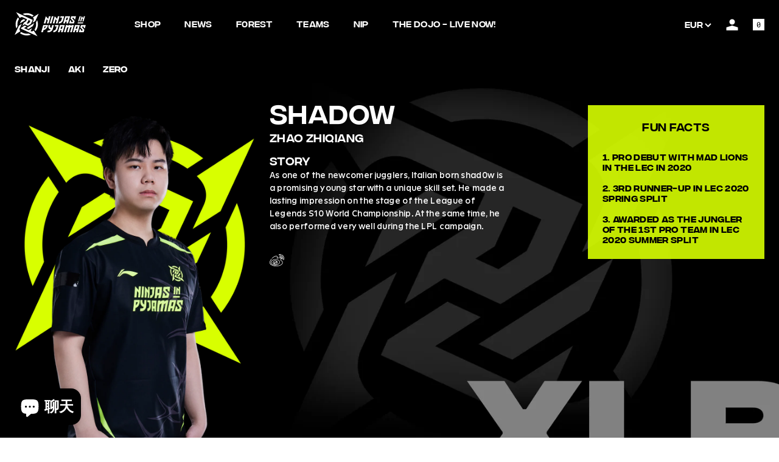

--- FILE ---
content_type: text/html; charset=utf-8
request_url: https://nip.gl/zh/pages/shadow
body_size: 45819
content:
<!DOCTYPE html>
<html lang="zh-CN">
<head>
  <!-- Google tag (gtag.js) -->
<script async src="https://www.googletagmanager.com/gtag/js?id=G-NDLPKWGFCF"></script>
<script>
  window.dataLayer = window.dataLayer || [];
  function gtag(){dataLayer.push(arguments);}
  gtag('js', new Date());

  gtag('config', 'G-NDLPKWGFCF');
  gtag('config', 'UA-47856990-1');
</script>
  <title>League Of Legends Player Shadow | Read more - Ninjas in Pyjamas</title>
  <meta charset="utf-8">
  <meta http-equiv="X-UA-Compatible" content="IE=edge,chrome=1">
  <meta name="description" content="As one of the newcomer jugglers, Italian born shad0w is a promising young star with a unique skill set. He made a lasting impression on the stage of the League of Legends S10 World Championship. At the same time, he also performed very well during the LPL campaign.">
  <meta name="cf-2fa-verify" content="ZIP526GK81VW1o0jx1F6noWcj3CDXK">
  
<!-- Google tag (gtag.js) -->
<script async src="https://www.googletagmanager.com/gtag/js?id=G-JJ1KHJM7FC"></script>
<script>
  window.dataLayer = window.dataLayer || [];
  function gtag(){dataLayer.push(arguments);}
  gtag('js', new Date());

  gtag('config', 'G-JJ1KHJM7FC');
</script>

 <script type="application/ld+json">
    {
      "@context": "https://schema.org",
      "@type": "Organization",
      "url": "http://www.nip.gl",
      "logo": "https://cdn.shopify.com/s/files/1/1516/5886/files/NIP-Symbol-RGB-Black_65f83867-93c0-488d-bbaf-aea6c127af0e_400x.png"
    }
    </script>
  <link rel="canonical" href="https://nip.gl/zh/pages/shadow">
  
  <meta name="viewport" content="width=device-width, initial-scale=1.0, minimum-scale=1.0, maximum-scale=1.0">

  
    <link rel="shortcut icon" href="//nip.gl/cdn/shop/files/NIP-Symbol-RGB_black_32x32.png?v=1613771259" type="image/png">
  

  <link href="//nip.gl/cdn/shop/t/21/assets/theme.css?v=74696029089362970681736862549" rel="stylesheet" type="text/css" media="all" />
<!-- Google Tag Manager -->
  <script>(function(w,d,s,l,i){w[l]=w[l]||[];w[l].push({'gtm.start':
    new Date().getTime(),event:'gtm.js'});var f=d.getElementsByTagName(s)[0],
    j=d.createElement(s),dl=l!='dataLayer'?'&l='+l:'';j.async=true;j.src=
    'https://www.googletagmanager.com/gtm.js?id='+i+dl;f.parentNode.insertBefore(j,f);
    })(window,document,'script','dataLayer','GTM-N3PR5HJ');</script>
  <!-- End Google Tag Manager --><script>window.performance && window.performance.mark && window.performance.mark('shopify.content_for_header.start');</script><meta name="google-site-verification" content="kymbJvG5OEtjtvgi8mW4Hv3bdnpMjvdOblj-p1Doslo">
<meta name="facebook-domain-verification" content="w9mhtbho7bfhzwsf55xjm2n2q11m9p">
<meta name="facebook-domain-verification" content="zx8dg4mhpdllvhvhb1kvolhdttwq0x">
<meta id="shopify-digital-wallet" name="shopify-digital-wallet" content="/15165886/digital_wallets/dialog">
<meta name="shopify-checkout-api-token" content="b014fa18131f265a7fa3f56319116e71">
<meta id="in-context-paypal-metadata" data-shop-id="15165886" data-venmo-supported="false" data-environment="production" data-locale="zh_CN" data-paypal-v4="true" data-currency="EUR">
<link rel="alternate" hreflang="x-default" href="https://nip.gl/pages/shadow">
<link rel="alternate" hreflang="en" href="https://nip.gl/pages/shadow">
<link rel="alternate" hreflang="zh-Hans" href="https://nip.gl/zh/pages/shadow">
<link rel="alternate" hreflang="de" href="https://nip.gl/de/pages/shadow">
<link rel="alternate" hreflang="sv" href="https://nip.gl/sv/pages/shadow">
<link rel="alternate" hreflang="zh-Hans-AD" href="https://nip.gl/zh/pages/shadow">
<link rel="alternate" hreflang="zh-Hans-AE" href="https://nip.gl/zh/pages/shadow">
<link rel="alternate" hreflang="zh-Hans-AF" href="https://nip.gl/zh/pages/shadow">
<link rel="alternate" hreflang="zh-Hans-AG" href="https://nip.gl/zh/pages/shadow">
<link rel="alternate" hreflang="zh-Hans-AI" href="https://nip.gl/zh/pages/shadow">
<link rel="alternate" hreflang="zh-Hans-AL" href="https://nip.gl/zh/pages/shadow">
<link rel="alternate" hreflang="zh-Hans-AM" href="https://nip.gl/zh/pages/shadow">
<link rel="alternate" hreflang="zh-Hans-AN" href="https://nip.gl/zh/pages/shadow">
<link rel="alternate" hreflang="zh-Hans-AO" href="https://nip.gl/zh/pages/shadow">
<link rel="alternate" hreflang="zh-Hans-AR" href="https://nip.gl/zh/pages/shadow">
<link rel="alternate" hreflang="zh-Hans-AT" href="https://nip.gl/zh/pages/shadow">
<link rel="alternate" hreflang="zh-Hans-AU" href="https://nip.gl/zh/pages/shadow">
<link rel="alternate" hreflang="zh-Hans-AW" href="https://nip.gl/zh/pages/shadow">
<link rel="alternate" hreflang="zh-Hans-AX" href="https://nip.gl/zh/pages/shadow">
<link rel="alternate" hreflang="zh-Hans-AZ" href="https://nip.gl/zh/pages/shadow">
<link rel="alternate" hreflang="zh-Hans-BA" href="https://nip.gl/zh/pages/shadow">
<link rel="alternate" hreflang="zh-Hans-BB" href="https://nip.gl/zh/pages/shadow">
<link rel="alternate" hreflang="zh-Hans-BD" href="https://nip.gl/zh/pages/shadow">
<link rel="alternate" hreflang="zh-Hans-BE" href="https://nip.gl/zh/pages/shadow">
<link rel="alternate" hreflang="zh-Hans-BF" href="https://nip.gl/zh/pages/shadow">
<link rel="alternate" hreflang="zh-Hans-BG" href="https://nip.gl/zh/pages/shadow">
<link rel="alternate" hreflang="zh-Hans-BH" href="https://nip.gl/zh/pages/shadow">
<link rel="alternate" hreflang="zh-Hans-BI" href="https://nip.gl/zh/pages/shadow">
<link rel="alternate" hreflang="zh-Hans-BJ" href="https://nip.gl/zh/pages/shadow">
<link rel="alternate" hreflang="zh-Hans-BL" href="https://nip.gl/zh/pages/shadow">
<link rel="alternate" hreflang="zh-Hans-BM" href="https://nip.gl/zh/pages/shadow">
<link rel="alternate" hreflang="zh-Hans-BN" href="https://nip.gl/zh/pages/shadow">
<link rel="alternate" hreflang="zh-Hans-BO" href="https://nip.gl/zh/pages/shadow">
<link rel="alternate" hreflang="zh-Hans-BQ" href="https://nip.gl/zh/pages/shadow">
<link rel="alternate" hreflang="zh-Hans-BS" href="https://nip.gl/zh/pages/shadow">
<link rel="alternate" hreflang="zh-Hans-BT" href="https://nip.gl/zh/pages/shadow">
<link rel="alternate" hreflang="zh-Hans-BV" href="https://nip.gl/zh/pages/shadow">
<link rel="alternate" hreflang="zh-Hans-BW" href="https://nip.gl/zh/pages/shadow">
<link rel="alternate" hreflang="zh-Hans-BY" href="https://nip.gl/zh/pages/shadow">
<link rel="alternate" hreflang="zh-Hans-BZ" href="https://nip.gl/zh/pages/shadow">
<link rel="alternate" hreflang="zh-Hans-CA" href="https://nip.gl/zh/pages/shadow">
<link rel="alternate" hreflang="zh-Hans-CC" href="https://nip.gl/zh/pages/shadow">
<link rel="alternate" hreflang="zh-Hans-CD" href="https://nip.gl/zh/pages/shadow">
<link rel="alternate" hreflang="zh-Hans-CF" href="https://nip.gl/zh/pages/shadow">
<link rel="alternate" hreflang="zh-Hans-CG" href="https://nip.gl/zh/pages/shadow">
<link rel="alternate" hreflang="zh-Hans-CH" href="https://nip.gl/zh/pages/shadow">
<link rel="alternate" hreflang="zh-Hans-CI" href="https://nip.gl/zh/pages/shadow">
<link rel="alternate" hreflang="zh-Hans-CK" href="https://nip.gl/zh/pages/shadow">
<link rel="alternate" hreflang="zh-Hans-CL" href="https://nip.gl/zh/pages/shadow">
<link rel="alternate" hreflang="zh-Hans-CM" href="https://nip.gl/zh/pages/shadow">
<link rel="alternate" hreflang="zh-Hans-CN" href="https://nip.gl/zh/pages/shadow">
<link rel="alternate" hreflang="zh-Hans-CO" href="https://nip.gl/zh/pages/shadow">
<link rel="alternate" hreflang="zh-Hans-CR" href="https://nip.gl/zh/pages/shadow">
<link rel="alternate" hreflang="zh-Hans-CV" href="https://nip.gl/zh/pages/shadow">
<link rel="alternate" hreflang="zh-Hans-CW" href="https://nip.gl/zh/pages/shadow">
<link rel="alternate" hreflang="zh-Hans-CX" href="https://nip.gl/zh/pages/shadow">
<link rel="alternate" hreflang="zh-Hans-CY" href="https://nip.gl/zh/pages/shadow">
<link rel="alternate" hreflang="zh-Hans-CZ" href="https://nip.gl/zh/pages/shadow">
<link rel="alternate" hreflang="zh-Hans-DE" href="https://nip.gl/zh/pages/shadow">
<link rel="alternate" hreflang="zh-Hans-DJ" href="https://nip.gl/zh/pages/shadow">
<link rel="alternate" hreflang="zh-Hans-DK" href="https://nip.gl/zh/pages/shadow">
<link rel="alternate" hreflang="zh-Hans-DM" href="https://nip.gl/zh/pages/shadow">
<link rel="alternate" hreflang="zh-Hans-DO" href="https://nip.gl/zh/pages/shadow">
<link rel="alternate" hreflang="zh-Hans-DZ" href="https://nip.gl/zh/pages/shadow">
<link rel="alternate" hreflang="zh-Hans-EC" href="https://nip.gl/zh/pages/shadow">
<link rel="alternate" hreflang="zh-Hans-EE" href="https://nip.gl/zh/pages/shadow">
<link rel="alternate" hreflang="zh-Hans-EG" href="https://nip.gl/zh/pages/shadow">
<link rel="alternate" hreflang="zh-Hans-EH" href="https://nip.gl/zh/pages/shadow">
<link rel="alternate" hreflang="zh-Hans-ER" href="https://nip.gl/zh/pages/shadow">
<link rel="alternate" hreflang="zh-Hans-ES" href="https://nip.gl/zh/pages/shadow">
<link rel="alternate" hreflang="zh-Hans-ET" href="https://nip.gl/zh/pages/shadow">
<link rel="alternate" hreflang="zh-Hans-FI" href="https://nip.gl/zh/pages/shadow">
<link rel="alternate" hreflang="zh-Hans-FJ" href="https://nip.gl/zh/pages/shadow">
<link rel="alternate" hreflang="zh-Hans-FK" href="https://nip.gl/zh/pages/shadow">
<link rel="alternate" hreflang="zh-Hans-FO" href="https://nip.gl/zh/pages/shadow">
<link rel="alternate" hreflang="zh-Hans-FR" href="https://nip.gl/zh/pages/shadow">
<link rel="alternate" hreflang="zh-Hans-GA" href="https://nip.gl/zh/pages/shadow">
<link rel="alternate" hreflang="zh-Hans-GB" href="https://nip.gl/zh/pages/shadow">
<link rel="alternate" hreflang="zh-Hans-GD" href="https://nip.gl/zh/pages/shadow">
<link rel="alternate" hreflang="zh-Hans-GE" href="https://nip.gl/zh/pages/shadow">
<link rel="alternate" hreflang="zh-Hans-GF" href="https://nip.gl/zh/pages/shadow">
<link rel="alternate" hreflang="zh-Hans-GG" href="https://nip.gl/zh/pages/shadow">
<link rel="alternate" hreflang="zh-Hans-GH" href="https://nip.gl/zh/pages/shadow">
<link rel="alternate" hreflang="zh-Hans-GI" href="https://nip.gl/zh/pages/shadow">
<link rel="alternate" hreflang="zh-Hans-GL" href="https://nip.gl/zh/pages/shadow">
<link rel="alternate" hreflang="zh-Hans-GM" href="https://nip.gl/zh/pages/shadow">
<link rel="alternate" hreflang="zh-Hans-GN" href="https://nip.gl/zh/pages/shadow">
<link rel="alternate" hreflang="zh-Hans-GP" href="https://nip.gl/zh/pages/shadow">
<link rel="alternate" hreflang="zh-Hans-GQ" href="https://nip.gl/zh/pages/shadow">
<link rel="alternate" hreflang="zh-Hans-GR" href="https://nip.gl/zh/pages/shadow">
<link rel="alternate" hreflang="zh-Hans-GT" href="https://nip.gl/zh/pages/shadow">
<link rel="alternate" hreflang="zh-Hans-GW" href="https://nip.gl/zh/pages/shadow">
<link rel="alternate" hreflang="zh-Hans-GY" href="https://nip.gl/zh/pages/shadow">
<link rel="alternate" hreflang="zh-Hans-HK" href="https://nip.gl/zh/pages/shadow">
<link rel="alternate" hreflang="zh-Hans-HN" href="https://nip.gl/zh/pages/shadow">
<link rel="alternate" hreflang="zh-Hans-HR" href="https://nip.gl/zh/pages/shadow">
<link rel="alternate" hreflang="zh-Hans-HT" href="https://nip.gl/zh/pages/shadow">
<link rel="alternate" hreflang="zh-Hans-HU" href="https://nip.gl/zh/pages/shadow">
<link rel="alternate" hreflang="zh-Hans-ID" href="https://nip.gl/zh/pages/shadow">
<link rel="alternate" hreflang="zh-Hans-IE" href="https://nip.gl/zh/pages/shadow">
<link rel="alternate" hreflang="zh-Hans-IL" href="https://nip.gl/zh/pages/shadow">
<link rel="alternate" hreflang="zh-Hans-IM" href="https://nip.gl/zh/pages/shadow">
<link rel="alternate" hreflang="zh-Hans-IN" href="https://nip.gl/zh/pages/shadow">
<link rel="alternate" hreflang="zh-Hans-IO" href="https://nip.gl/zh/pages/shadow">
<link rel="alternate" hreflang="zh-Hans-IQ" href="https://nip.gl/zh/pages/shadow">
<link rel="alternate" hreflang="zh-Hans-IS" href="https://nip.gl/zh/pages/shadow">
<link rel="alternate" hreflang="zh-Hans-IT" href="https://nip.gl/zh/pages/shadow">
<link rel="alternate" hreflang="zh-Hans-JE" href="https://nip.gl/zh/pages/shadow">
<link rel="alternate" hreflang="zh-Hans-JM" href="https://nip.gl/zh/pages/shadow">
<link rel="alternate" hreflang="zh-Hans-JO" href="https://nip.gl/zh/pages/shadow">
<link rel="alternate" hreflang="zh-Hans-JP" href="https://nip.gl/zh/pages/shadow">
<link rel="alternate" hreflang="zh-Hans-KE" href="https://nip.gl/zh/pages/shadow">
<link rel="alternate" hreflang="zh-Hans-KG" href="https://nip.gl/zh/pages/shadow">
<link rel="alternate" hreflang="zh-Hans-KH" href="https://nip.gl/zh/pages/shadow">
<link rel="alternate" hreflang="zh-Hans-KI" href="https://nip.gl/zh/pages/shadow">
<link rel="alternate" hreflang="zh-Hans-KM" href="https://nip.gl/zh/pages/shadow">
<link rel="alternate" hreflang="zh-Hans-KN" href="https://nip.gl/zh/pages/shadow">
<link rel="alternate" hreflang="zh-Hans-KR" href="https://nip.gl/zh/pages/shadow">
<link rel="alternate" hreflang="zh-Hans-KW" href="https://nip.gl/zh/pages/shadow">
<link rel="alternate" hreflang="zh-Hans-KY" href="https://nip.gl/zh/pages/shadow">
<link rel="alternate" hreflang="zh-Hans-KZ" href="https://nip.gl/zh/pages/shadow">
<link rel="alternate" hreflang="zh-Hans-LA" href="https://nip.gl/zh/pages/shadow">
<link rel="alternate" hreflang="zh-Hans-LB" href="https://nip.gl/zh/pages/shadow">
<link rel="alternate" hreflang="zh-Hans-LC" href="https://nip.gl/zh/pages/shadow">
<link rel="alternate" hreflang="zh-Hans-LI" href="https://nip.gl/zh/pages/shadow">
<link rel="alternate" hreflang="zh-Hans-LK" href="https://nip.gl/zh/pages/shadow">
<link rel="alternate" hreflang="zh-Hans-LR" href="https://nip.gl/zh/pages/shadow">
<link rel="alternate" hreflang="zh-Hans-LS" href="https://nip.gl/zh/pages/shadow">
<link rel="alternate" hreflang="zh-Hans-LT" href="https://nip.gl/zh/pages/shadow">
<link rel="alternate" hreflang="zh-Hans-LU" href="https://nip.gl/zh/pages/shadow">
<link rel="alternate" hreflang="zh-Hans-LV" href="https://nip.gl/zh/pages/shadow">
<link rel="alternate" hreflang="zh-Hans-LY" href="https://nip.gl/zh/pages/shadow">
<link rel="alternate" hreflang="zh-Hans-MA" href="https://nip.gl/zh/pages/shadow">
<link rel="alternate" hreflang="zh-Hans-MC" href="https://nip.gl/zh/pages/shadow">
<link rel="alternate" hreflang="zh-Hans-MD" href="https://nip.gl/zh/pages/shadow">
<link rel="alternate" hreflang="zh-Hans-ME" href="https://nip.gl/zh/pages/shadow">
<link rel="alternate" hreflang="zh-Hans-MF" href="https://nip.gl/zh/pages/shadow">
<link rel="alternate" hreflang="zh-Hans-MG" href="https://nip.gl/zh/pages/shadow">
<link rel="alternate" hreflang="zh-Hans-MK" href="https://nip.gl/zh/pages/shadow">
<link rel="alternate" hreflang="zh-Hans-ML" href="https://nip.gl/zh/pages/shadow">
<link rel="alternate" hreflang="zh-Hans-MM" href="https://nip.gl/zh/pages/shadow">
<link rel="alternate" hreflang="zh-Hans-MN" href="https://nip.gl/zh/pages/shadow">
<link rel="alternate" hreflang="zh-Hans-MO" href="https://nip.gl/zh/pages/shadow">
<link rel="alternate" hreflang="zh-Hans-MQ" href="https://nip.gl/zh/pages/shadow">
<link rel="alternate" hreflang="zh-Hans-MR" href="https://nip.gl/zh/pages/shadow">
<link rel="alternate" hreflang="zh-Hans-MS" href="https://nip.gl/zh/pages/shadow">
<link rel="alternate" hreflang="zh-Hans-MT" href="https://nip.gl/zh/pages/shadow">
<link rel="alternate" hreflang="zh-Hans-MU" href="https://nip.gl/zh/pages/shadow">
<link rel="alternate" hreflang="zh-Hans-MV" href="https://nip.gl/zh/pages/shadow">
<link rel="alternate" hreflang="zh-Hans-MW" href="https://nip.gl/zh/pages/shadow">
<link rel="alternate" hreflang="zh-Hans-MX" href="https://nip.gl/zh/pages/shadow">
<link rel="alternate" hreflang="zh-Hans-MY" href="https://nip.gl/zh/pages/shadow">
<link rel="alternate" hreflang="zh-Hans-MZ" href="https://nip.gl/zh/pages/shadow">
<link rel="alternate" hreflang="zh-Hans-NA" href="https://nip.gl/zh/pages/shadow">
<link rel="alternate" hreflang="zh-Hans-NC" href="https://nip.gl/zh/pages/shadow">
<link rel="alternate" hreflang="zh-Hans-NE" href="https://nip.gl/zh/pages/shadow">
<link rel="alternate" hreflang="zh-Hans-NF" href="https://nip.gl/zh/pages/shadow">
<link rel="alternate" hreflang="zh-Hans-NG" href="https://nip.gl/zh/pages/shadow">
<link rel="alternate" hreflang="zh-Hans-NI" href="https://nip.gl/zh/pages/shadow">
<link rel="alternate" hreflang="zh-Hans-NL" href="https://nip.gl/zh/pages/shadow">
<link rel="alternate" hreflang="zh-Hans-NO" href="https://nip.gl/zh/pages/shadow">
<link rel="alternate" hreflang="zh-Hans-NP" href="https://nip.gl/zh/pages/shadow">
<link rel="alternate" hreflang="zh-Hans-NR" href="https://nip.gl/zh/pages/shadow">
<link rel="alternate" hreflang="zh-Hans-NU" href="https://nip.gl/zh/pages/shadow">
<link rel="alternate" hreflang="zh-Hans-NZ" href="https://nip.gl/zh/pages/shadow">
<link rel="alternate" hreflang="zh-Hans-OM" href="https://nip.gl/zh/pages/shadow">
<link rel="alternate" hreflang="zh-Hans-PA" href="https://nip.gl/zh/pages/shadow">
<link rel="alternate" hreflang="zh-Hans-PE" href="https://nip.gl/zh/pages/shadow">
<link rel="alternate" hreflang="zh-Hans-PF" href="https://nip.gl/zh/pages/shadow">
<link rel="alternate" hreflang="zh-Hans-PG" href="https://nip.gl/zh/pages/shadow">
<link rel="alternate" hreflang="zh-Hans-PH" href="https://nip.gl/zh/pages/shadow">
<link rel="alternate" hreflang="zh-Hans-PK" href="https://nip.gl/zh/pages/shadow">
<link rel="alternate" hreflang="zh-Hans-PL" href="https://nip.gl/zh/pages/shadow">
<link rel="alternate" hreflang="zh-Hans-PM" href="https://nip.gl/zh/pages/shadow">
<link rel="alternate" hreflang="zh-Hans-PN" href="https://nip.gl/zh/pages/shadow">
<link rel="alternate" hreflang="zh-Hans-PS" href="https://nip.gl/zh/pages/shadow">
<link rel="alternate" hreflang="zh-Hans-PT" href="https://nip.gl/zh/pages/shadow">
<link rel="alternate" hreflang="zh-Hans-PY" href="https://nip.gl/zh/pages/shadow">
<link rel="alternate" hreflang="zh-Hans-QA" href="https://nip.gl/zh/pages/shadow">
<link rel="alternate" hreflang="zh-Hans-RE" href="https://nip.gl/zh/pages/shadow">
<link rel="alternate" hreflang="zh-Hans-RO" href="https://nip.gl/zh/pages/shadow">
<link rel="alternate" hreflang="zh-Hans-RS" href="https://nip.gl/zh/pages/shadow">
<link rel="alternate" hreflang="zh-Hans-RW" href="https://nip.gl/zh/pages/shadow">
<link rel="alternate" hreflang="zh-Hans-SA" href="https://nip.gl/zh/pages/shadow">
<link rel="alternate" hreflang="zh-Hans-SB" href="https://nip.gl/zh/pages/shadow">
<link rel="alternate" hreflang="zh-Hans-SC" href="https://nip.gl/zh/pages/shadow">
<link rel="alternate" hreflang="zh-Hans-SD" href="https://nip.gl/zh/pages/shadow">
<link rel="alternate" hreflang="zh-Hans-SE" href="https://nip.gl/zh/pages/shadow">
<link rel="alternate" hreflang="zh-Hans-SG" href="https://nip.gl/zh/pages/shadow">
<link rel="alternate" hreflang="zh-Hans-SH" href="https://nip.gl/zh/pages/shadow">
<link rel="alternate" hreflang="zh-Hans-SI" href="https://nip.gl/zh/pages/shadow">
<link rel="alternate" hreflang="zh-Hans-SJ" href="https://nip.gl/zh/pages/shadow">
<link rel="alternate" hreflang="zh-Hans-SK" href="https://nip.gl/zh/pages/shadow">
<link rel="alternate" hreflang="zh-Hans-SL" href="https://nip.gl/zh/pages/shadow">
<link rel="alternate" hreflang="zh-Hans-SM" href="https://nip.gl/zh/pages/shadow">
<link rel="alternate" hreflang="zh-Hans-SN" href="https://nip.gl/zh/pages/shadow">
<link rel="alternate" hreflang="zh-Hans-SO" href="https://nip.gl/zh/pages/shadow">
<link rel="alternate" hreflang="zh-Hans-SR" href="https://nip.gl/zh/pages/shadow">
<link rel="alternate" hreflang="zh-Hans-SS" href="https://nip.gl/zh/pages/shadow">
<link rel="alternate" hreflang="zh-Hans-ST" href="https://nip.gl/zh/pages/shadow">
<link rel="alternate" hreflang="zh-Hans-SV" href="https://nip.gl/zh/pages/shadow">
<link rel="alternate" hreflang="zh-Hans-SX" href="https://nip.gl/zh/pages/shadow">
<link rel="alternate" hreflang="zh-Hans-SZ" href="https://nip.gl/zh/pages/shadow">
<link rel="alternate" hreflang="zh-Hans-TC" href="https://nip.gl/zh/pages/shadow">
<link rel="alternate" hreflang="zh-Hans-TD" href="https://nip.gl/zh/pages/shadow">
<link rel="alternate" hreflang="zh-Hans-TG" href="https://nip.gl/zh/pages/shadow">
<link rel="alternate" hreflang="zh-Hans-TH" href="https://nip.gl/zh/pages/shadow">
<link rel="alternate" hreflang="zh-Hans-TJ" href="https://nip.gl/zh/pages/shadow">
<link rel="alternate" hreflang="zh-Hans-TK" href="https://nip.gl/zh/pages/shadow">
<link rel="alternate" hreflang="zh-Hans-TL" href="https://nip.gl/zh/pages/shadow">
<link rel="alternate" hreflang="zh-Hans-TN" href="https://nip.gl/zh/pages/shadow">
<link rel="alternate" hreflang="zh-Hans-TO" href="https://nip.gl/zh/pages/shadow">
<link rel="alternate" hreflang="zh-Hans-TT" href="https://nip.gl/zh/pages/shadow">
<link rel="alternate" hreflang="zh-Hans-TV" href="https://nip.gl/zh/pages/shadow">
<link rel="alternate" hreflang="zh-Hans-TW" href="https://nip.gl/zh/pages/shadow">
<link rel="alternate" hreflang="zh-Hans-TZ" href="https://nip.gl/zh/pages/shadow">
<link rel="alternate" hreflang="zh-Hans-UA" href="https://nip.gl/zh/pages/shadow">
<link rel="alternate" hreflang="zh-Hans-UG" href="https://nip.gl/zh/pages/shadow">
<link rel="alternate" hreflang="zh-Hans-UM" href="https://nip.gl/zh/pages/shadow">
<link rel="alternate" hreflang="zh-Hans-US" href="https://nip.gl/zh/pages/shadow">
<link rel="alternate" hreflang="zh-Hans-UY" href="https://nip.gl/zh/pages/shadow">
<link rel="alternate" hreflang="zh-Hans-UZ" href="https://nip.gl/zh/pages/shadow">
<link rel="alternate" hreflang="zh-Hans-VA" href="https://nip.gl/zh/pages/shadow">
<link rel="alternate" hreflang="zh-Hans-VC" href="https://nip.gl/zh/pages/shadow">
<link rel="alternate" hreflang="zh-Hans-VE" href="https://nip.gl/zh/pages/shadow">
<link rel="alternate" hreflang="zh-Hans-VG" href="https://nip.gl/zh/pages/shadow">
<link rel="alternate" hreflang="zh-Hans-VN" href="https://nip.gl/zh/pages/shadow">
<link rel="alternate" hreflang="zh-Hans-VU" href="https://nip.gl/zh/pages/shadow">
<link rel="alternate" hreflang="zh-Hans-WF" href="https://nip.gl/zh/pages/shadow">
<link rel="alternate" hreflang="zh-Hans-WS" href="https://nip.gl/zh/pages/shadow">
<link rel="alternate" hreflang="zh-Hans-XK" href="https://nip.gl/zh/pages/shadow">
<link rel="alternate" hreflang="zh-Hans-YE" href="https://nip.gl/zh/pages/shadow">
<link rel="alternate" hreflang="zh-Hans-YT" href="https://nip.gl/zh/pages/shadow">
<link rel="alternate" hreflang="zh-Hans-ZA" href="https://nip.gl/zh/pages/shadow">
<link rel="alternate" hreflang="zh-Hans-ZM" href="https://nip.gl/zh/pages/shadow">
<link rel="alternate" hreflang="zh-Hans-ZW" href="https://nip.gl/zh/pages/shadow">
<script async="async" src="/checkouts/internal/preloads.js?locale=zh-DE"></script>
<link rel="preconnect" href="https://shop.app" crossorigin="anonymous">
<script async="async" src="https://shop.app/checkouts/internal/preloads.js?locale=zh-DE&shop_id=15165886" crossorigin="anonymous"></script>
<script id="apple-pay-shop-capabilities" type="application/json">{"shopId":15165886,"countryCode":"SE","currencyCode":"EUR","merchantCapabilities":["supports3DS"],"merchantId":"gid:\/\/shopify\/Shop\/15165886","merchantName":"Ninjas in Pyjamas","requiredBillingContactFields":["postalAddress","email","phone"],"requiredShippingContactFields":["postalAddress","email","phone"],"shippingType":"shipping","supportedNetworks":["visa","maestro","masterCard","amex"],"total":{"type":"pending","label":"Ninjas in Pyjamas","amount":"1.00"},"shopifyPaymentsEnabled":true,"supportsSubscriptions":true}</script>
<script id="shopify-features" type="application/json">{"accessToken":"b014fa18131f265a7fa3f56319116e71","betas":["rich-media-storefront-analytics"],"domain":"nip.gl","predictiveSearch":true,"shopId":15165886,"locale":"zh-cn"}</script>
<script>var Shopify = Shopify || {};
Shopify.shop = "nip-store.myshopify.com";
Shopify.locale = "zh-CN";
Shopify.currency = {"active":"EUR","rate":"1.0"};
Shopify.country = "DE";
Shopify.theme = {"name":"New try - CC Projects","id":127256953030,"schema_name":"Themekit template theme","schema_version":"1.0.0","theme_store_id":null,"role":"main"};
Shopify.theme.handle = "null";
Shopify.theme.style = {"id":null,"handle":null};
Shopify.cdnHost = "nip.gl/cdn";
Shopify.routes = Shopify.routes || {};
Shopify.routes.root = "/zh/";</script>
<script type="module">!function(o){(o.Shopify=o.Shopify||{}).modules=!0}(window);</script>
<script>!function(o){function n(){var o=[];function n(){o.push(Array.prototype.slice.apply(arguments))}return n.q=o,n}var t=o.Shopify=o.Shopify||{};t.loadFeatures=n(),t.autoloadFeatures=n()}(window);</script>
<script>
  window.ShopifyPay = window.ShopifyPay || {};
  window.ShopifyPay.apiHost = "shop.app\/pay";
  window.ShopifyPay.redirectState = null;
</script>
<script id="shop-js-analytics" type="application/json">{"pageType":"page"}</script>
<script defer="defer" async type="module" src="//nip.gl/cdn/shopifycloud/shop-js/modules/v2/client.init-shop-cart-sync_B0PFz-AZ.zh-CN.esm.js"></script>
<script defer="defer" async type="module" src="//nip.gl/cdn/shopifycloud/shop-js/modules/v2/chunk.common_HTeLjR6K.esm.js"></script>
<script type="module">
  await import("//nip.gl/cdn/shopifycloud/shop-js/modules/v2/client.init-shop-cart-sync_B0PFz-AZ.zh-CN.esm.js");
await import("//nip.gl/cdn/shopifycloud/shop-js/modules/v2/chunk.common_HTeLjR6K.esm.js");

  window.Shopify.SignInWithShop?.initShopCartSync?.({"fedCMEnabled":true,"windoidEnabled":true});

</script>
<script>
  window.Shopify = window.Shopify || {};
  if (!window.Shopify.featureAssets) window.Shopify.featureAssets = {};
  window.Shopify.featureAssets['shop-js'] = {"shop-cart-sync":["modules/v2/client.shop-cart-sync_hVDWwORp.zh-CN.esm.js","modules/v2/chunk.common_HTeLjR6K.esm.js"],"init-fed-cm":["modules/v2/client.init-fed-cm_IA5zX9CI.zh-CN.esm.js","modules/v2/chunk.common_HTeLjR6K.esm.js"],"shop-button":["modules/v2/client.shop-button_ClY9EEgX.zh-CN.esm.js","modules/v2/chunk.common_HTeLjR6K.esm.js"],"init-windoid":["modules/v2/client.init-windoid_CpRE7vPf.zh-CN.esm.js","modules/v2/chunk.common_HTeLjR6K.esm.js"],"shop-cash-offers":["modules/v2/client.shop-cash-offers_BsU8yeLv.zh-CN.esm.js","modules/v2/chunk.common_HTeLjR6K.esm.js","modules/v2/chunk.modal_C3BgEr0E.esm.js"],"shop-toast-manager":["modules/v2/client.shop-toast-manager_CqFce6Rm.zh-CN.esm.js","modules/v2/chunk.common_HTeLjR6K.esm.js"],"init-shop-email-lookup-coordinator":["modules/v2/client.init-shop-email-lookup-coordinator_39CDTiUD.zh-CN.esm.js","modules/v2/chunk.common_HTeLjR6K.esm.js"],"pay-button":["modules/v2/client.pay-button_Cog7uvVz.zh-CN.esm.js","modules/v2/chunk.common_HTeLjR6K.esm.js"],"avatar":["modules/v2/client.avatar_BTnouDA3.zh-CN.esm.js"],"init-shop-cart-sync":["modules/v2/client.init-shop-cart-sync_B0PFz-AZ.zh-CN.esm.js","modules/v2/chunk.common_HTeLjR6K.esm.js"],"shop-login-button":["modules/v2/client.shop-login-button_DjDIG4KV.zh-CN.esm.js","modules/v2/chunk.common_HTeLjR6K.esm.js","modules/v2/chunk.modal_C3BgEr0E.esm.js"],"init-customer-accounts-sign-up":["modules/v2/client.init-customer-accounts-sign-up_uFTKEv3F.zh-CN.esm.js","modules/v2/client.shop-login-button_DjDIG4KV.zh-CN.esm.js","modules/v2/chunk.common_HTeLjR6K.esm.js","modules/v2/chunk.modal_C3BgEr0E.esm.js"],"init-shop-for-new-customer-accounts":["modules/v2/client.init-shop-for-new-customer-accounts_xqV9BZqn.zh-CN.esm.js","modules/v2/client.shop-login-button_DjDIG4KV.zh-CN.esm.js","modules/v2/chunk.common_HTeLjR6K.esm.js","modules/v2/chunk.modal_C3BgEr0E.esm.js"],"init-customer-accounts":["modules/v2/client.init-customer-accounts_BoSRmfnn.zh-CN.esm.js","modules/v2/client.shop-login-button_DjDIG4KV.zh-CN.esm.js","modules/v2/chunk.common_HTeLjR6K.esm.js","modules/v2/chunk.modal_C3BgEr0E.esm.js"],"shop-follow-button":["modules/v2/client.shop-follow-button_DKsXfKAG.zh-CN.esm.js","modules/v2/chunk.common_HTeLjR6K.esm.js","modules/v2/chunk.modal_C3BgEr0E.esm.js"],"lead-capture":["modules/v2/client.lead-capture_ENySa-TA.zh-CN.esm.js","modules/v2/chunk.common_HTeLjR6K.esm.js","modules/v2/chunk.modal_C3BgEr0E.esm.js"],"checkout-modal":["modules/v2/client.checkout-modal_CbOqbd19.zh-CN.esm.js","modules/v2/chunk.common_HTeLjR6K.esm.js","modules/v2/chunk.modal_C3BgEr0E.esm.js"],"shop-login":["modules/v2/client.shop-login_sZzptloN.zh-CN.esm.js","modules/v2/chunk.common_HTeLjR6K.esm.js","modules/v2/chunk.modal_C3BgEr0E.esm.js"],"payment-terms":["modules/v2/client.payment-terms_CnaPZwt6.zh-CN.esm.js","modules/v2/chunk.common_HTeLjR6K.esm.js","modules/v2/chunk.modal_C3BgEr0E.esm.js"]};
</script>
<script>(function() {
  var isLoaded = false;
  function asyncLoad() {
    if (isLoaded) return;
    isLoaded = true;
    var urls = ["https:\/\/gdprcdn.b-cdn.net\/js\/gdpr_cookie_consent.min.js?shop=nip-store.myshopify.com","\/\/staticw2.yotpo.com\/Bh9fWfoqx80duM9OVezr31bgpvLkswgWJM3XXCk3\/widget.js?shop=nip-store.myshopify.com","\/\/www.powr.io\/powr.js?powr-token=nip-store.myshopify.com\u0026external-type=shopify\u0026shop=nip-store.myshopify.com","https:\/\/cdn.pickystory.com\/widget\/static\/js\/noop.js?shop=nip-store.myshopify.com"];
    for (var i = 0; i < urls.length; i++) {
      var s = document.createElement('script');
      s.type = 'text/javascript';
      s.async = true;
      s.src = urls[i];
      var x = document.getElementsByTagName('script')[0];
      x.parentNode.insertBefore(s, x);
    }
  };
  if(window.attachEvent) {
    window.attachEvent('onload', asyncLoad);
  } else {
    window.addEventListener('load', asyncLoad, false);
  }
})();</script>
<script id="__st">var __st={"a":15165886,"offset":3600,"reqid":"c9ffce08-6332-42da-bb98-483a37a9e298-1769017533","pageurl":"nip.gl\/zh\/pages\/shadow","s":"pages-120483217745","u":"f0b7ce4ea8d6","p":"page","rtyp":"page","rid":120483217745};</script>
<script>window.ShopifyPaypalV4VisibilityTracking = true;</script>
<script id="captcha-bootstrap">!function(){'use strict';const t='contact',e='account',n='new_comment',o=[[t,t],['blogs',n],['comments',n],[t,'customer']],c=[[e,'customer_login'],[e,'guest_login'],[e,'recover_customer_password'],[e,'create_customer']],r=t=>t.map((([t,e])=>`form[action*='/${t}']:not([data-nocaptcha='true']) input[name='form_type'][value='${e}']`)).join(','),a=t=>()=>t?[...document.querySelectorAll(t)].map((t=>t.form)):[];function s(){const t=[...o],e=r(t);return a(e)}const i='password',u='form_key',d=['recaptcha-v3-token','g-recaptcha-response','h-captcha-response',i],f=()=>{try{return window.sessionStorage}catch{return}},m='__shopify_v',_=t=>t.elements[u];function p(t,e,n=!1){try{const o=window.sessionStorage,c=JSON.parse(o.getItem(e)),{data:r}=function(t){const{data:e,action:n}=t;return t[m]||n?{data:e,action:n}:{data:t,action:n}}(c);for(const[e,n]of Object.entries(r))t.elements[e]&&(t.elements[e].value=n);n&&o.removeItem(e)}catch(o){console.error('form repopulation failed',{error:o})}}const l='form_type',E='cptcha';function T(t){t.dataset[E]=!0}const w=window,h=w.document,L='Shopify',v='ce_forms',y='captcha';let A=!1;((t,e)=>{const n=(g='f06e6c50-85a8-45c8-87d0-21a2b65856fe',I='https://cdn.shopify.com/shopifycloud/storefront-forms-hcaptcha/ce_storefront_forms_captcha_hcaptcha.v1.5.2.iife.js',D={infoText:'受 hCaptcha 保护',privacyText:'隐私',termsText:'条款'},(t,e,n)=>{const o=w[L][v],c=o.bindForm;if(c)return c(t,g,e,D).then(n);var r;o.q.push([[t,g,e,D],n]),r=I,A||(h.body.append(Object.assign(h.createElement('script'),{id:'captcha-provider',async:!0,src:r})),A=!0)});var g,I,D;w[L]=w[L]||{},w[L][v]=w[L][v]||{},w[L][v].q=[],w[L][y]=w[L][y]||{},w[L][y].protect=function(t,e){n(t,void 0,e),T(t)},Object.freeze(w[L][y]),function(t,e,n,w,h,L){const[v,y,A,g]=function(t,e,n){const i=e?o:[],u=t?c:[],d=[...i,...u],f=r(d),m=r(i),_=r(d.filter((([t,e])=>n.includes(e))));return[a(f),a(m),a(_),s()]}(w,h,L),I=t=>{const e=t.target;return e instanceof HTMLFormElement?e:e&&e.form},D=t=>v().includes(t);t.addEventListener('submit',(t=>{const e=I(t);if(!e)return;const n=D(e)&&!e.dataset.hcaptchaBound&&!e.dataset.recaptchaBound,o=_(e),c=g().includes(e)&&(!o||!o.value);(n||c)&&t.preventDefault(),c&&!n&&(function(t){try{if(!f())return;!function(t){const e=f();if(!e)return;const n=_(t);if(!n)return;const o=n.value;o&&e.removeItem(o)}(t);const e=Array.from(Array(32),(()=>Math.random().toString(36)[2])).join('');!function(t,e){_(t)||t.append(Object.assign(document.createElement('input'),{type:'hidden',name:u})),t.elements[u].value=e}(t,e),function(t,e){const n=f();if(!n)return;const o=[...t.querySelectorAll(`input[type='${i}']`)].map((({name:t})=>t)),c=[...d,...o],r={};for(const[a,s]of new FormData(t).entries())c.includes(a)||(r[a]=s);n.setItem(e,JSON.stringify({[m]:1,action:t.action,data:r}))}(t,e)}catch(e){console.error('failed to persist form',e)}}(e),e.submit())}));const S=(t,e)=>{t&&!t.dataset[E]&&(n(t,e.some((e=>e===t))),T(t))};for(const o of['focusin','change'])t.addEventListener(o,(t=>{const e=I(t);D(e)&&S(e,y())}));const B=e.get('form_key'),M=e.get(l),P=B&&M;t.addEventListener('DOMContentLoaded',(()=>{const t=y();if(P)for(const e of t)e.elements[l].value===M&&p(e,B);[...new Set([...A(),...v().filter((t=>'true'===t.dataset.shopifyCaptcha))])].forEach((e=>S(e,t)))}))}(h,new URLSearchParams(w.location.search),n,t,e,['guest_login'])})(!0,!0)}();</script>
<script integrity="sha256-4kQ18oKyAcykRKYeNunJcIwy7WH5gtpwJnB7kiuLZ1E=" data-source-attribution="shopify.loadfeatures" defer="defer" src="//nip.gl/cdn/shopifycloud/storefront/assets/storefront/load_feature-a0a9edcb.js" crossorigin="anonymous"></script>
<script crossorigin="anonymous" defer="defer" src="//nip.gl/cdn/shopifycloud/storefront/assets/shopify_pay/storefront-65b4c6d7.js?v=20250812"></script>
<script data-source-attribution="shopify.dynamic_checkout.dynamic.init">var Shopify=Shopify||{};Shopify.PaymentButton=Shopify.PaymentButton||{isStorefrontPortableWallets:!0,init:function(){window.Shopify.PaymentButton.init=function(){};var t=document.createElement("script");t.src="https://nip.gl/cdn/shopifycloud/portable-wallets/latest/portable-wallets.zh-cn.js",t.type="module",document.head.appendChild(t)}};
</script>
<script data-source-attribution="shopify.dynamic_checkout.buyer_consent">
  function portableWalletsHideBuyerConsent(e){var t=document.getElementById("shopify-buyer-consent"),n=document.getElementById("shopify-subscription-policy-button");t&&n&&(t.classList.add("hidden"),t.setAttribute("aria-hidden","true"),n.removeEventListener("click",e))}function portableWalletsShowBuyerConsent(e){var t=document.getElementById("shopify-buyer-consent"),n=document.getElementById("shopify-subscription-policy-button");t&&n&&(t.classList.remove("hidden"),t.removeAttribute("aria-hidden"),n.addEventListener("click",e))}window.Shopify?.PaymentButton&&(window.Shopify.PaymentButton.hideBuyerConsent=portableWalletsHideBuyerConsent,window.Shopify.PaymentButton.showBuyerConsent=portableWalletsShowBuyerConsent);
</script>
<script data-source-attribution="shopify.dynamic_checkout.cart.bootstrap">document.addEventListener("DOMContentLoaded",(function(){function t(){return document.querySelector("shopify-accelerated-checkout-cart, shopify-accelerated-checkout")}if(t())Shopify.PaymentButton.init();else{new MutationObserver((function(e,n){t()&&(Shopify.PaymentButton.init(),n.disconnect())})).observe(document.body,{childList:!0,subtree:!0})}}));
</script>
<link id="shopify-accelerated-checkout-styles" rel="stylesheet" media="screen" href="https://nip.gl/cdn/shopifycloud/portable-wallets/latest/accelerated-checkout-backwards-compat.css" crossorigin="anonymous">
<style id="shopify-accelerated-checkout-cart">
        #shopify-buyer-consent {
  margin-top: 1em;
  display: inline-block;
  width: 100%;
}

#shopify-buyer-consent.hidden {
  display: none;
}

#shopify-subscription-policy-button {
  background: none;
  border: none;
  padding: 0;
  text-decoration: underline;
  font-size: inherit;
  cursor: pointer;
}

#shopify-subscription-policy-button::before {
  box-shadow: none;
}

      </style>

<script>window.performance && window.performance.mark && window.performance.mark('shopify.content_for_header.end');</script> <!-- Header hook for plugins -->

  <script async src="https://pagead2.googlesyndication.com/pagead/js/adsbygoogle.js?client=ca-pub-3907221290586579"
     crossorigin="anonymous"></script>

  

<!-- BEGIN app block: shopify://apps/consentmo-gdpr/blocks/gdpr_cookie_consent/4fbe573f-a377-4fea-9801-3ee0858cae41 -->


<!-- END app block --><!-- BEGIN app block: shopify://apps/yotpo-product-reviews/blocks/settings/eb7dfd7d-db44-4334-bc49-c893b51b36cf -->


<script type="text/javascript">
  (function e(){var e=document.createElement("script");
  e.type="text/javascript",e.async=true,
  e.src="//staticw2.yotpo.com//widget.js?lang=zh-CN";
  var t=document.getElementsByTagName("script")[0];
  t.parentNode.insertBefore(e,t)})();
</script>



  
<!-- END app block --><!-- BEGIN app block: shopify://apps/klaviyo-email-marketing-sms/blocks/klaviyo-onsite-embed/2632fe16-c075-4321-a88b-50b567f42507 -->












  <script async src="https://static.klaviyo.com/onsite/js/KjmC4f/klaviyo.js?company_id=KjmC4f"></script>
  <script>!function(){if(!window.klaviyo){window._klOnsite=window._klOnsite||[];try{window.klaviyo=new Proxy({},{get:function(n,i){return"push"===i?function(){var n;(n=window._klOnsite).push.apply(n,arguments)}:function(){for(var n=arguments.length,o=new Array(n),w=0;w<n;w++)o[w]=arguments[w];var t="function"==typeof o[o.length-1]?o.pop():void 0,e=new Promise((function(n){window._klOnsite.push([i].concat(o,[function(i){t&&t(i),n(i)}]))}));return e}}})}catch(n){window.klaviyo=window.klaviyo||[],window.klaviyo.push=function(){var n;(n=window._klOnsite).push.apply(n,arguments)}}}}();</script>

  




  <script>
    window.klaviyoReviewsProductDesignMode = false
  </script>







<!-- END app block --><script src="https://cdn.shopify.com/extensions/019be09f-5230-7d79-87aa-f6db3969c39b/consentmo-gdpr-581/assets/consentmo_cookie_consent.js" type="text/javascript" defer="defer"></script>
<script src="https://cdn.shopify.com/extensions/e8878072-2f6b-4e89-8082-94b04320908d/inbox-1254/assets/inbox-chat-loader.js" type="text/javascript" defer="defer"></script>
<script src="https://cdn.shopify.com/extensions/28bc88eb-64df-4746-9060-dd140aab5e09/ecom-twtich-live-status-12/assets/srsrsr.js" type="text/javascript" defer="defer"></script>
<link href="https://cdn.shopify.com/extensions/28bc88eb-64df-4746-9060-dd140aab5e09/ecom-twtich-live-status-12/assets/srsrsr.css" rel="stylesheet" type="text/css" media="all">
<meta property="og:image" content="https://cdn.shopify.com/s/files/1/1516/5886/files/logo.png?v=1611611872" />
<meta property="og:image:secure_url" content="https://cdn.shopify.com/s/files/1/1516/5886/files/logo.png?v=1611611872" />
<meta property="og:image:width" content="2500" />
<meta property="og:image:height" content="2270" />
<link href="https://monorail-edge.shopifysvc.com" rel="dns-prefetch">
<script>(function(){if ("sendBeacon" in navigator && "performance" in window) {try {var session_token_from_headers = performance.getEntriesByType('navigation')[0].serverTiming.find(x => x.name == '_s').description;} catch {var session_token_from_headers = undefined;}var session_cookie_matches = document.cookie.match(/_shopify_s=([^;]*)/);var session_token_from_cookie = session_cookie_matches && session_cookie_matches.length === 2 ? session_cookie_matches[1] : "";var session_token = session_token_from_headers || session_token_from_cookie || "";function handle_abandonment_event(e) {var entries = performance.getEntries().filter(function(entry) {return /monorail-edge.shopifysvc.com/.test(entry.name);});if (!window.abandonment_tracked && entries.length === 0) {window.abandonment_tracked = true;var currentMs = Date.now();var navigation_start = performance.timing.navigationStart;var payload = {shop_id: 15165886,url: window.location.href,navigation_start,duration: currentMs - navigation_start,session_token,page_type: "page"};window.navigator.sendBeacon("https://monorail-edge.shopifysvc.com/v1/produce", JSON.stringify({schema_id: "online_store_buyer_site_abandonment/1.1",payload: payload,metadata: {event_created_at_ms: currentMs,event_sent_at_ms: currentMs}}));}}window.addEventListener('pagehide', handle_abandonment_event);}}());</script>
<script id="web-pixels-manager-setup">(function e(e,d,r,n,o){if(void 0===o&&(o={}),!Boolean(null===(a=null===(i=window.Shopify)||void 0===i?void 0:i.analytics)||void 0===a?void 0:a.replayQueue)){var i,a;window.Shopify=window.Shopify||{};var t=window.Shopify;t.analytics=t.analytics||{};var s=t.analytics;s.replayQueue=[],s.publish=function(e,d,r){return s.replayQueue.push([e,d,r]),!0};try{self.performance.mark("wpm:start")}catch(e){}var l=function(){var e={modern:/Edge?\/(1{2}[4-9]|1[2-9]\d|[2-9]\d{2}|\d{4,})\.\d+(\.\d+|)|Firefox\/(1{2}[4-9]|1[2-9]\d|[2-9]\d{2}|\d{4,})\.\d+(\.\d+|)|Chrom(ium|e)\/(9{2}|\d{3,})\.\d+(\.\d+|)|(Maci|X1{2}).+ Version\/(15\.\d+|(1[6-9]|[2-9]\d|\d{3,})\.\d+)([,.]\d+|)( \(\w+\)|)( Mobile\/\w+|) Safari\/|Chrome.+OPR\/(9{2}|\d{3,})\.\d+\.\d+|(CPU[ +]OS|iPhone[ +]OS|CPU[ +]iPhone|CPU IPhone OS|CPU iPad OS)[ +]+(15[._]\d+|(1[6-9]|[2-9]\d|\d{3,})[._]\d+)([._]\d+|)|Android:?[ /-](13[3-9]|1[4-9]\d|[2-9]\d{2}|\d{4,})(\.\d+|)(\.\d+|)|Android.+Firefox\/(13[5-9]|1[4-9]\d|[2-9]\d{2}|\d{4,})\.\d+(\.\d+|)|Android.+Chrom(ium|e)\/(13[3-9]|1[4-9]\d|[2-9]\d{2}|\d{4,})\.\d+(\.\d+|)|SamsungBrowser\/([2-9]\d|\d{3,})\.\d+/,legacy:/Edge?\/(1[6-9]|[2-9]\d|\d{3,})\.\d+(\.\d+|)|Firefox\/(5[4-9]|[6-9]\d|\d{3,})\.\d+(\.\d+|)|Chrom(ium|e)\/(5[1-9]|[6-9]\d|\d{3,})\.\d+(\.\d+|)([\d.]+$|.*Safari\/(?![\d.]+ Edge\/[\d.]+$))|(Maci|X1{2}).+ Version\/(10\.\d+|(1[1-9]|[2-9]\d|\d{3,})\.\d+)([,.]\d+|)( \(\w+\)|)( Mobile\/\w+|) Safari\/|Chrome.+OPR\/(3[89]|[4-9]\d|\d{3,})\.\d+\.\d+|(CPU[ +]OS|iPhone[ +]OS|CPU[ +]iPhone|CPU IPhone OS|CPU iPad OS)[ +]+(10[._]\d+|(1[1-9]|[2-9]\d|\d{3,})[._]\d+)([._]\d+|)|Android:?[ /-](13[3-9]|1[4-9]\d|[2-9]\d{2}|\d{4,})(\.\d+|)(\.\d+|)|Mobile Safari.+OPR\/([89]\d|\d{3,})\.\d+\.\d+|Android.+Firefox\/(13[5-9]|1[4-9]\d|[2-9]\d{2}|\d{4,})\.\d+(\.\d+|)|Android.+Chrom(ium|e)\/(13[3-9]|1[4-9]\d|[2-9]\d{2}|\d{4,})\.\d+(\.\d+|)|Android.+(UC? ?Browser|UCWEB|U3)[ /]?(15\.([5-9]|\d{2,})|(1[6-9]|[2-9]\d|\d{3,})\.\d+)\.\d+|SamsungBrowser\/(5\.\d+|([6-9]|\d{2,})\.\d+)|Android.+MQ{2}Browser\/(14(\.(9|\d{2,})|)|(1[5-9]|[2-9]\d|\d{3,})(\.\d+|))(\.\d+|)|K[Aa][Ii]OS\/(3\.\d+|([4-9]|\d{2,})\.\d+)(\.\d+|)/},d=e.modern,r=e.legacy,n=navigator.userAgent;return n.match(d)?"modern":n.match(r)?"legacy":"unknown"}(),u="modern"===l?"modern":"legacy",c=(null!=n?n:{modern:"",legacy:""})[u],f=function(e){return[e.baseUrl,"/wpm","/b",e.hashVersion,"modern"===e.buildTarget?"m":"l",".js"].join("")}({baseUrl:d,hashVersion:r,buildTarget:u}),m=function(e){var d=e.version,r=e.bundleTarget,n=e.surface,o=e.pageUrl,i=e.monorailEndpoint;return{emit:function(e){var a=e.status,t=e.errorMsg,s=(new Date).getTime(),l=JSON.stringify({metadata:{event_sent_at_ms:s},events:[{schema_id:"web_pixels_manager_load/3.1",payload:{version:d,bundle_target:r,page_url:o,status:a,surface:n,error_msg:t},metadata:{event_created_at_ms:s}}]});if(!i)return console&&console.warn&&console.warn("[Web Pixels Manager] No Monorail endpoint provided, skipping logging."),!1;try{return self.navigator.sendBeacon.bind(self.navigator)(i,l)}catch(e){}var u=new XMLHttpRequest;try{return u.open("POST",i,!0),u.setRequestHeader("Content-Type","text/plain"),u.send(l),!0}catch(e){return console&&console.warn&&console.warn("[Web Pixels Manager] Got an unhandled error while logging to Monorail."),!1}}}}({version:r,bundleTarget:l,surface:e.surface,pageUrl:self.location.href,monorailEndpoint:e.monorailEndpoint});try{o.browserTarget=l,function(e){var d=e.src,r=e.async,n=void 0===r||r,o=e.onload,i=e.onerror,a=e.sri,t=e.scriptDataAttributes,s=void 0===t?{}:t,l=document.createElement("script"),u=document.querySelector("head"),c=document.querySelector("body");if(l.async=n,l.src=d,a&&(l.integrity=a,l.crossOrigin="anonymous"),s)for(var f in s)if(Object.prototype.hasOwnProperty.call(s,f))try{l.dataset[f]=s[f]}catch(e){}if(o&&l.addEventListener("load",o),i&&l.addEventListener("error",i),u)u.appendChild(l);else{if(!c)throw new Error("Did not find a head or body element to append the script");c.appendChild(l)}}({src:f,async:!0,onload:function(){if(!function(){var e,d;return Boolean(null===(d=null===(e=window.Shopify)||void 0===e?void 0:e.analytics)||void 0===d?void 0:d.initialized)}()){var d=window.webPixelsManager.init(e)||void 0;if(d){var r=window.Shopify.analytics;r.replayQueue.forEach((function(e){var r=e[0],n=e[1],o=e[2];d.publishCustomEvent(r,n,o)})),r.replayQueue=[],r.publish=d.publishCustomEvent,r.visitor=d.visitor,r.initialized=!0}}},onerror:function(){return m.emit({status:"failed",errorMsg:"".concat(f," has failed to load")})},sri:function(e){var d=/^sha384-[A-Za-z0-9+/=]+$/;return"string"==typeof e&&d.test(e)}(c)?c:"",scriptDataAttributes:o}),m.emit({status:"loading"})}catch(e){m.emit({status:"failed",errorMsg:(null==e?void 0:e.message)||"Unknown error"})}}})({shopId: 15165886,storefrontBaseUrl: "https://nip.gl",extensionsBaseUrl: "https://extensions.shopifycdn.com/cdn/shopifycloud/web-pixels-manager",monorailEndpoint: "https://monorail-edge.shopifysvc.com/unstable/produce_batch",surface: "storefront-renderer",enabledBetaFlags: ["2dca8a86"],webPixelsConfigList: [{"id":"3897131345","configuration":"{\"accountID\":\"KjmC4f\",\"webPixelConfig\":\"eyJlbmFibGVBZGRlZFRvQ2FydEV2ZW50cyI6IHRydWV9\"}","eventPayloadVersion":"v1","runtimeContext":"STRICT","scriptVersion":"524f6c1ee37bacdca7657a665bdca589","type":"APP","apiClientId":123074,"privacyPurposes":["ANALYTICS","MARKETING"],"dataSharingAdjustments":{"protectedCustomerApprovalScopes":["read_customer_address","read_customer_email","read_customer_name","read_customer_personal_data","read_customer_phone"]}},{"id":"2926936401","configuration":"{\"yotpoStoreId\":\"Bh9fWfoqx80duM9OVezr31bgpvLkswgWJM3XXCk3\"}","eventPayloadVersion":"v1","runtimeContext":"STRICT","scriptVersion":"8bb37a256888599d9a3d57f0551d3859","type":"APP","apiClientId":70132,"privacyPurposes":["ANALYTICS","MARKETING","SALE_OF_DATA"],"dataSharingAdjustments":{"protectedCustomerApprovalScopes":["read_customer_address","read_customer_email","read_customer_name","read_customer_personal_data","read_customer_phone"]}},{"id":"2877817169","configuration":"{\"storeIdentity\":\"nip-store.myshopify.com\",\"baseURL\":\"https:\\\/\\\/api.printful.com\\\/shopify-pixels\"}","eventPayloadVersion":"v1","runtimeContext":"STRICT","scriptVersion":"74f275712857ab41bea9d998dcb2f9da","type":"APP","apiClientId":156624,"privacyPurposes":["ANALYTICS","MARKETING","SALE_OF_DATA"],"dataSharingAdjustments":{"protectedCustomerApprovalScopes":["read_customer_address","read_customer_email","read_customer_name","read_customer_personal_data","read_customer_phone"]}},{"id":"962429265","configuration":"{\"config\":\"{\\\"pixel_id\\\":\\\"G-NDLPKWGFCF\\\",\\\"target_country\\\":\\\"DE\\\",\\\"gtag_events\\\":[{\\\"type\\\":\\\"search\\\",\\\"action_label\\\":[\\\"G-NDLPKWGFCF\\\",\\\"AW-10789841855\\\/g_ncCOeTzfsCEL_X_5go\\\"]},{\\\"type\\\":\\\"begin_checkout\\\",\\\"action_label\\\":[\\\"G-NDLPKWGFCF\\\",\\\"AW-10789841855\\\/S9XYCOSTzfsCEL_X_5go\\\"]},{\\\"type\\\":\\\"view_item\\\",\\\"action_label\\\":[\\\"G-NDLPKWGFCF\\\",\\\"AW-10789841855\\\/-3EOCN6TzfsCEL_X_5go\\\",\\\"MC-P99R0EEVZ2\\\"]},{\\\"type\\\":\\\"purchase\\\",\\\"action_label\\\":[\\\"G-NDLPKWGFCF\\\",\\\"AW-10789841855\\\/EwlzCNuTzfsCEL_X_5go\\\",\\\"MC-P99R0EEVZ2\\\"]},{\\\"type\\\":\\\"page_view\\\",\\\"action_label\\\":[\\\"G-NDLPKWGFCF\\\",\\\"AW-10789841855\\\/3FpdCNiTzfsCEL_X_5go\\\",\\\"MC-P99R0EEVZ2\\\"]},{\\\"type\\\":\\\"add_payment_info\\\",\\\"action_label\\\":[\\\"G-NDLPKWGFCF\\\",\\\"AW-10789841855\\\/emtzCOqTzfsCEL_X_5go\\\"]},{\\\"type\\\":\\\"add_to_cart\\\",\\\"action_label\\\":[\\\"G-NDLPKWGFCF\\\",\\\"AW-10789841855\\\/hukzCOGTzfsCEL_X_5go\\\"]}],\\\"enable_monitoring_mode\\\":false}\"}","eventPayloadVersion":"v1","runtimeContext":"OPEN","scriptVersion":"b2a88bafab3e21179ed38636efcd8a93","type":"APP","apiClientId":1780363,"privacyPurposes":[],"dataSharingAdjustments":{"protectedCustomerApprovalScopes":["read_customer_address","read_customer_email","read_customer_name","read_customer_personal_data","read_customer_phone"]}},{"id":"480772433","configuration":"{\"pixel_id\":\"1503693729712478\",\"pixel_type\":\"facebook_pixel\",\"metaapp_system_user_token\":\"-\"}","eventPayloadVersion":"v1","runtimeContext":"OPEN","scriptVersion":"ca16bc87fe92b6042fbaa3acc2fbdaa6","type":"APP","apiClientId":2329312,"privacyPurposes":["ANALYTICS","MARKETING","SALE_OF_DATA"],"dataSharingAdjustments":{"protectedCustomerApprovalScopes":["read_customer_address","read_customer_email","read_customer_name","read_customer_personal_data","read_customer_phone"]}},{"id":"shopify-app-pixel","configuration":"{}","eventPayloadVersion":"v1","runtimeContext":"STRICT","scriptVersion":"0450","apiClientId":"shopify-pixel","type":"APP","privacyPurposes":["ANALYTICS","MARKETING"]},{"id":"shopify-custom-pixel","eventPayloadVersion":"v1","runtimeContext":"LAX","scriptVersion":"0450","apiClientId":"shopify-pixel","type":"CUSTOM","privacyPurposes":["ANALYTICS","MARKETING"]}],isMerchantRequest: false,initData: {"shop":{"name":"Ninjas in Pyjamas","paymentSettings":{"currencyCode":"EUR"},"myshopifyDomain":"nip-store.myshopify.com","countryCode":"SE","storefrontUrl":"https:\/\/nip.gl\/zh"},"customer":null,"cart":null,"checkout":null,"productVariants":[],"purchasingCompany":null},},"https://nip.gl/cdn","fcfee988w5aeb613cpc8e4bc33m6693e112",{"modern":"","legacy":""},{"shopId":"15165886","storefrontBaseUrl":"https:\/\/nip.gl","extensionBaseUrl":"https:\/\/extensions.shopifycdn.com\/cdn\/shopifycloud\/web-pixels-manager","surface":"storefront-renderer","enabledBetaFlags":"[\"2dca8a86\"]","isMerchantRequest":"false","hashVersion":"fcfee988w5aeb613cpc8e4bc33m6693e112","publish":"custom","events":"[[\"page_viewed\",{}]]"});</script><script>
  window.ShopifyAnalytics = window.ShopifyAnalytics || {};
  window.ShopifyAnalytics.meta = window.ShopifyAnalytics.meta || {};
  window.ShopifyAnalytics.meta.currency = 'EUR';
  var meta = {"page":{"pageType":"page","resourceType":"page","resourceId":120483217745,"requestId":"c9ffce08-6332-42da-bb98-483a37a9e298-1769017533"}};
  for (var attr in meta) {
    window.ShopifyAnalytics.meta[attr] = meta[attr];
  }
</script>
<script class="analytics">
  (function () {
    var customDocumentWrite = function(content) {
      var jquery = null;

      if (window.jQuery) {
        jquery = window.jQuery;
      } else if (window.Checkout && window.Checkout.$) {
        jquery = window.Checkout.$;
      }

      if (jquery) {
        jquery('body').append(content);
      }
    };

    var hasLoggedConversion = function(token) {
      if (token) {
        return document.cookie.indexOf('loggedConversion=' + token) !== -1;
      }
      return false;
    }

    var setCookieIfConversion = function(token) {
      if (token) {
        var twoMonthsFromNow = new Date(Date.now());
        twoMonthsFromNow.setMonth(twoMonthsFromNow.getMonth() + 2);

        document.cookie = 'loggedConversion=' + token + '; expires=' + twoMonthsFromNow;
      }
    }

    var trekkie = window.ShopifyAnalytics.lib = window.trekkie = window.trekkie || [];
    if (trekkie.integrations) {
      return;
    }
    trekkie.methods = [
      'identify',
      'page',
      'ready',
      'track',
      'trackForm',
      'trackLink'
    ];
    trekkie.factory = function(method) {
      return function() {
        var args = Array.prototype.slice.call(arguments);
        args.unshift(method);
        trekkie.push(args);
        return trekkie;
      };
    };
    for (var i = 0; i < trekkie.methods.length; i++) {
      var key = trekkie.methods[i];
      trekkie[key] = trekkie.factory(key);
    }
    trekkie.load = function(config) {
      trekkie.config = config || {};
      trekkie.config.initialDocumentCookie = document.cookie;
      var first = document.getElementsByTagName('script')[0];
      var script = document.createElement('script');
      script.type = 'text/javascript';
      script.onerror = function(e) {
        var scriptFallback = document.createElement('script');
        scriptFallback.type = 'text/javascript';
        scriptFallback.onerror = function(error) {
                var Monorail = {
      produce: function produce(monorailDomain, schemaId, payload) {
        var currentMs = new Date().getTime();
        var event = {
          schema_id: schemaId,
          payload: payload,
          metadata: {
            event_created_at_ms: currentMs,
            event_sent_at_ms: currentMs
          }
        };
        return Monorail.sendRequest("https://" + monorailDomain + "/v1/produce", JSON.stringify(event));
      },
      sendRequest: function sendRequest(endpointUrl, payload) {
        // Try the sendBeacon API
        if (window && window.navigator && typeof window.navigator.sendBeacon === 'function' && typeof window.Blob === 'function' && !Monorail.isIos12()) {
          var blobData = new window.Blob([payload], {
            type: 'text/plain'
          });

          if (window.navigator.sendBeacon(endpointUrl, blobData)) {
            return true;
          } // sendBeacon was not successful

        } // XHR beacon

        var xhr = new XMLHttpRequest();

        try {
          xhr.open('POST', endpointUrl);
          xhr.setRequestHeader('Content-Type', 'text/plain');
          xhr.send(payload);
        } catch (e) {
          console.log(e);
        }

        return false;
      },
      isIos12: function isIos12() {
        return window.navigator.userAgent.lastIndexOf('iPhone; CPU iPhone OS 12_') !== -1 || window.navigator.userAgent.lastIndexOf('iPad; CPU OS 12_') !== -1;
      }
    };
    Monorail.produce('monorail-edge.shopifysvc.com',
      'trekkie_storefront_load_errors/1.1',
      {shop_id: 15165886,
      theme_id: 127256953030,
      app_name: "storefront",
      context_url: window.location.href,
      source_url: "//nip.gl/cdn/s/trekkie.storefront.cd680fe47e6c39ca5d5df5f0a32d569bc48c0f27.min.js"});

        };
        scriptFallback.async = true;
        scriptFallback.src = '//nip.gl/cdn/s/trekkie.storefront.cd680fe47e6c39ca5d5df5f0a32d569bc48c0f27.min.js';
        first.parentNode.insertBefore(scriptFallback, first);
      };
      script.async = true;
      script.src = '//nip.gl/cdn/s/trekkie.storefront.cd680fe47e6c39ca5d5df5f0a32d569bc48c0f27.min.js';
      first.parentNode.insertBefore(script, first);
    };
    trekkie.load(
      {"Trekkie":{"appName":"storefront","development":false,"defaultAttributes":{"shopId":15165886,"isMerchantRequest":null,"themeId":127256953030,"themeCityHash":"9346085481784134469","contentLanguage":"zh-CN","currency":"EUR","eventMetadataId":"64d72d96-2710-4ea2-a3cc-223f7557dd1b"},"isServerSideCookieWritingEnabled":true,"monorailRegion":"shop_domain","enabledBetaFlags":["65f19447"]},"Session Attribution":{},"S2S":{"facebookCapiEnabled":true,"source":"trekkie-storefront-renderer","apiClientId":580111}}
    );

    var loaded = false;
    trekkie.ready(function() {
      if (loaded) return;
      loaded = true;

      window.ShopifyAnalytics.lib = window.trekkie;

      var originalDocumentWrite = document.write;
      document.write = customDocumentWrite;
      try { window.ShopifyAnalytics.merchantGoogleAnalytics.call(this); } catch(error) {};
      document.write = originalDocumentWrite;

      window.ShopifyAnalytics.lib.page(null,{"pageType":"page","resourceType":"page","resourceId":120483217745,"requestId":"c9ffce08-6332-42da-bb98-483a37a9e298-1769017533","shopifyEmitted":true});

      var match = window.location.pathname.match(/checkouts\/(.+)\/(thank_you|post_purchase)/)
      var token = match? match[1]: undefined;
      if (!hasLoggedConversion(token)) {
        setCookieIfConversion(token);
        
      }
    });


        var eventsListenerScript = document.createElement('script');
        eventsListenerScript.async = true;
        eventsListenerScript.src = "//nip.gl/cdn/shopifycloud/storefront/assets/shop_events_listener-3da45d37.js";
        document.getElementsByTagName('head')[0].appendChild(eventsListenerScript);

})();</script>
  <script>
  if (!window.ga || (window.ga && typeof window.ga !== 'function')) {
    window.ga = function ga() {
      (window.ga.q = window.ga.q || []).push(arguments);
      if (window.Shopify && window.Shopify.analytics && typeof window.Shopify.analytics.publish === 'function') {
        window.Shopify.analytics.publish("ga_stub_called", {}, {sendTo: "google_osp_migration"});
      }
      console.error("Shopify's Google Analytics stub called with:", Array.from(arguments), "\nSee https://help.shopify.com/manual/promoting-marketing/pixels/pixel-migration#google for more information.");
    };
    if (window.Shopify && window.Shopify.analytics && typeof window.Shopify.analytics.publish === 'function') {
      window.Shopify.analytics.publish("ga_stub_initialized", {}, {sendTo: "google_osp_migration"});
    }
  }
</script>
<script
  defer
  src="https://nip.gl/cdn/shopifycloud/perf-kit/shopify-perf-kit-3.0.4.min.js"
  data-application="storefront-renderer"
  data-shop-id="15165886"
  data-render-region="gcp-us-east1"
  data-page-type="page"
  data-theme-instance-id="127256953030"
  data-theme-name="Themekit template theme"
  data-theme-version="1.0.0"
  data-monorail-region="shop_domain"
  data-resource-timing-sampling-rate="10"
  data-shs="true"
  data-shs-beacon="true"
  data-shs-export-with-fetch="true"
  data-shs-logs-sample-rate="1"
  data-shs-beacon-endpoint="https://nip.gl/api/collect"
></script>
</head>
<body class="page site-wrapper "><!-- Google Tag Manager (noscript) -->
    <noscript><iframe src="https://www.googletagmanager.com/ns.html?id=GTM-N3PR5HJ"
    height="0" width="0" style="display:none;visibility:hidden" loading="lazy"></iframe></noscript>
    <!-- End Google Tag Manager (noscript) --><div id="shopify-section-header" class="shopify-section"><div class="js-vue-container-header">
  <div class="site-header-wrapper js-header">
    
    

    <div class="site-header__backdrop"></div>

    <div>
      <div class="site-header">
        <div class="site-header__inner">

          <div class="site-logo site-logo--desktop">
            <a href="/">
                <svg viewBox="0 0 287 98" version="1.1" xmlns="http://www.w3.org/2000/svg" xmlns:xlink="http://www.w3.org/1999/xlink">
    <g stroke="none" stroke-width="1" fill-rule="evenodd">
        <g transform="translate(-310.000000, -576.000000)" fill-rule="nonzero">
            <g transform="translate(310.000000, 576.000000)">
                <path d="M41.9011274,11.8953604 C43.4110594,11.6092684 44.9532033,11.4118246 46.5275591,11.311088 C55.1683966,10.7550218 63.551539,13.1162883 70.5495705,18 L71.8299928,17.1659007 L77,13.7932385 C68.230315,6.80614605 57.3306192,3.37304182 46.0645132,4.09431606 C41.0998568,4.4126438 36.3727631,5.53283509 32,7.30982918 L41.1723336,11.5568854 L41.9011274,11.8953604 Z"></path>
                <path d="M51.4700931,86.6932816 C42.6014506,87.2611232 34.2364792,84.7159042 27.4510208,80 L26.1817693,80.8296125 L21,84.204444 C29.4576468,90.9218891 40.3329155,94.6511182 51.9334706,93.9060778 C56.897654,93.5879254 61.6241046,92.4683513 66,90.6883089 L56.1038682,86.1133583 C54.5807665,86.3992927 53.0375179,86.5926005 51.4700931,86.6932816 Z"></path>
                <path d="M7.30751011,66 L11.5611213,56.8040674 L11.8957656,56.078391 C11.6135355,54.5705967 11.4159744,53.0345816 11.3151779,51.4663143 C10.7466858,42.6009676 13.2867569,34.2435943 18,27.45852 L17.1573415,26.1643971 L13.7907393,21 C7.07769415,29.4581616 3.34822464,40.331213 4.09411854,51.9299409 C4.4126354,56.8967927 5.52946032,61.6257839 7.30751011,66 Z"></path>
                <path d="M90.7198325,32 L88.2395101,37.3579108 L87.6627847,38.6076868 L87.6506856,38.6157499 L86.1060295,41.9498298 C86.3843096,43.4535925 86.5859618,44.977513 86.6827549,46.5256226 C87.239315,55.1692349 84.8799839,63.5548289 80,70.5616377 L80.8267741,71.8275399 L84.1983994,77 C90.9174517,68.5418384 94.652051,57.668787 93.9059377,46.0660276 C93.5953933,41.1596488 92.5064712,36.4266261 90.7198325,32 Z"></path>
                <polygon points="36.0688252 28 26.7459306 33.8406375 21 46 44 31.5896414"></polygon>
                <path d="M55.7407992,68 L73.5462156,56.2298712 C73.5462156,56.2298712 78.7659289,44.5374465 78.9987052,44.0098765 C79.2314816,43.4823064 48,64.2661127 48,64.2661127 L55.7407992,68 Z"></path>
                <path d="M33.1889882,20.7504414 L49.9299466,28.548043 L46.297247,36.4548999 L36.865891,42.5327398 L31.1918071,54.8826516 L40.5910154,48.8250441 L53.8479578,55 L65.5256403,47.4896998 L65.5738619,47.3844909 L72.9156121,31.400824 L73,31.2187316 L39.542194,15.6316215 L39.5462124,15.627575 L6,0 L21.2742158,23.5951295 C24.5693636,19.9411418 28.9213699,18.7595644 33.1889882,20.7504414 Z M56.5162238,31.6152884 L62.7770047,34.5328134 L63.3757572,34.8120218 L60.5909554,40.8696292 L59.8676303,42.4437169 L53.2853716,46.6682607 L47.8644515,44.143246 L52.1682361,41.3673484 L52.031608,41.3754414 L56.5162238,31.6152884 Z"></path>
                <path d="M20.3561186,65.6145871 L29,47 L17.5784491,54.2881659 L15.6405402,58.4631748 C15.6163163,58.4390418 15.5961298,58.4229532 15.5961298,58.4229532 L13.7995267,62.2962996 L8.08673256,74.5840186 L0,92 L23.5415565,76.7117447 C20.1340665,73.6267429 18.8825003,69.6166428 20.3561186,65.6145871 Z"></path>
                <path d="M64.7848952,76.6457929 C64.7406496,76.6259352 64.6521583,76.5862196 64.5234436,76.5266463 L64.5475776,76.5107601 C64.5475776,76.5107601 69.8691241,65.1560913 70.1064417,64.643761 C70.2150447,64.4134109 63.7229993,68.4365937 56.5954253,72.9045904 C52.0220328,70.8155537 47.2394789,68.6311998 47.2394789,68.6311998 L47.2394789,68.6311998 L37.8915771,64.3617807 L48.5909828,57.5783689 L40.7595005,54 L26.5928438,62.9955666 L25,66.3952157 L54.4072762,79.8270066 L63.5701507,84.013023 L92,97 L76.7151348,73.8418768 C73.4168218,77.4401034 69.0566128,78.5997968 64.7848952,76.6457929 Z"></path>
                <path d="M76.4722934,33.2654906 C76.1079436,34.0552107 72,43 72,43 L83.2908392,35.8199935 L97,6 L73.6535874,21.3109006 C77.2690583,24.6228901 78.4381807,28.9864968 76.4722934,33.2654906 Z"></path>
                <g transform="translate(107.000000, 16.000000)">
                    <path d="M81.064,17.0874233 L81.068,17.0874233 C79.896,20.1460123 76.624,22.542638 73.472,22.542638 L72.184,22.542638 L70.204,29.6168712 L71.488,29.6288344 C78.772,29.6288344 86.352,23.7190184 88.384,16.457362 L92.852,0.538343558 L78.244,0.538343558 L76.516,6.24079755 L84.236,6.23282209 L81.064,17.0874233 Z"></path>
                    <path d="M59.064,52.442638 L59.068,52.442638 C57.896,55.501227 54.624,57.8978528 51.472,57.8978528 L50.184,57.8978528 L48.204,64.9720859 L49.488,64.9840491 C56.772,64.9840491 64.352,59.0742331 66.384,51.8125767 L70.852,35.8935583 L56.244,35.8935583 L54.516,41.5960123 L62.236,41.5880368 L59.064,52.442638 Z"></path>
                    <polygon points="169.74 25.2184049 147.78 25.2223926 146.512 29.6208589 168.48 29.6208589"></polygon>
                    <polygon points="159.824 0.530368098 154.916 0.530368098 148.988 21.0552147 153.9 21.0552147"></polygon>
                    <polygon points="171.956 0.538343558 169.864 7.77607362 163.052 0.382822086 157.128 21.0552147 162.04 21.0592025 165.552 8.97239264 168.58 12.3101227 166.036 21.0592025 170.944 21.0671779 176.868 0.538343558 176.856 0.538343558"></polygon>
                    <polygon points="26.564 17.2509202 22.964 29.6208589 29.896 29.6208589 38.284 0.538343558 31.356 0.538343558 28.372 10.8506135 18.76 0.418711656 10.396 29.6208589 17.324 29.6208589 22.288 12.5453988"></polygon>
                    <polygon points="41.4 29.6208589 49.78 0.538343558 42.816 0.538343558 34.44 29.6208589"></polygon>
                    <polygon points="62.556 17.2509202 58.96 29.6208589 65.888 29.6208589 74.276 0.538343558 67.348 0.538343558 64.364 10.8506135 54.752 0.418711656 46.388 29.6208589 53.316 29.6208589 58.28 12.5453988"></polygon>
                    <path d="M101.264,29.6208589 L108.228,29.6208589 L116.648,0.538343558 L97.28,0.538343558 C97.28,0.538343558 89.336,27.7984663 88.808,29.6208589 L95.768,29.6208589 L97.988,21.8527607 L103.5,21.8647239 L101.264,29.6208589 Z M99.556,16.2739264 L102.572,6.13312883 L108.076,6.1291411 L105.08,16.2699387 L99.556,16.2739264 Z"></path>
                    <polygon points="136.596 14.7147239 140.528 0.538343558 121.236 0.538343558 118.524 9.76993865 127.908 20.1460123 127.032 23.6233129 120.664 23.6033742 121.672 20.2257669 116.812 15.3647239 112.72 29.6208589 132.16 29.6208589 135.056 19.6515337 125.576 9.22361963 126.328 6.68343558 132.616 6.71533742 131.728 9.86564417"></polygon>
                    <polygon points="175.836 50.0699387 179.768 35.897546 160.476 35.897546 157.764 45.1251534 167.148 55.501227 166.272 58.9785276 159.904 58.958589 160.912 55.5809816 156.052 50.7199387 151.956 64.9800613 171.396 64.9800613 174.296 55.0067485 164.816 44.5788344 165.568 42.0386503 171.856 42.0705521 170.968 45.2208589"></polygon>
                    <path d="M79.812,64.9800613 L86.776,64.9800613 L95.196,35.897546 L75.828,35.897546 C75.828,35.897546 67.884,63.1576687 67.356,64.9800613 L74.316,64.9800613 L76.536,57.2119632 L82.048,57.2239264 L79.812,64.9800613 Z M78.104,51.6291411 L81.12,41.4883436 L86.624,41.4843558 L83.628,51.6251534 L78.104,51.6291411 Z"></path>
                    <path d="M140.6,64.9800613 L147.564,64.9800613 L155.984,35.897546 L136.616,35.897546 C136.616,35.897546 128.672,63.1576687 128.144,64.9800613 L135.104,64.9800613 L137.324,57.2119632 L142.836,57.2239264 L140.6,64.9800613 Z M138.892,51.6291411 L141.908,41.4883436 L147.412,41.4843558 L144.416,51.6251534 L138.892,51.6291411 Z"></path>
                    <path d="M44.488,35.897546 C43.88,38.0588957 41.148,47.7849693 41.036,47.7570552 C37.24,46.9236196 35.152,43.2030675 36.176,38.9800613 L37.04,35.897546 L30.36,35.8895706 L29.52,38.9800613 C27.528,46.6883436 31.516,53.0328221 38.664,54.157362 C37.128,56.342638 34.544,57.893865 32.016,57.893865 L26.7,57.893865 L24.716,64.9800613 L30.032,64.9800613 C37.316,64.9800613 44.896,59.0702454 46.928,51.808589 L47.028,51.453681 L51.492,35.897546 L44.488,35.897546 Z"></path>
                    <path d="M8.476,35.897546 L0.112,64.9800613 L6.984,64.9800613 L9.348,56.6138037 C16.712,55.1582822 23.684,49.1168712 25.996,41.8233129 L26.232,41.0297546 L27.74,35.897546 L8.476,35.897546 Z M11.284,49.7110429 L13.596,41.4684049 L19.508,41.4564417 C18.264,45.0693252 14.884,48.4748466 11.284,49.7110429 Z"></path>
                    <polygon points="122.992 43.2030675 116.7 64.9800613 123.628 64.9800613 132.032 35.897546 125.148 35.897546 118.672 39.0199387 119.576 35.897546 112.692 35.897546 106.216 39.0199387 107.116 35.897546 100.188 35.897546 91.788 64.9800613 98.716 64.9800613 104.116 46.297546 110.536 43.2030675 104.248 64.9800613 111.176 64.9800613 116.572 46.297546"></polygon>
                </g>
            </g>
        </g>
    </g>
</svg>

            </a>
          </div>

          <div class="site-logo site-logo--mobile">
            <a href="/">
              <svg viewBox="0 0 99 98" version="1.1" xmlns="http://www.w3.org/2000/svg" xmlns:xlink="http://www.w3.org/1999/xlink">
    <title>ADDAE58E-0936-4D23-BF15-1C3F7CA60C10</title>
    <g stroke="none" stroke-width="1" fill="none" fill-rule="evenodd">
        <g transform="translate(-724.000000, -576.000000)" fill="#FFFFFF" fill-rule="nonzero">
            <g transform="translate(724.000000, 576.000000)">
                <path d="M42.1211525,11.8953604 C43.6646385,11.6092684 45.2410523,11.4118246 46.8503937,11.311088 C55.6832498,10.7550218 64.2526843,13.1162883 71.4062276,18 L72.7151038,17.1659007 L78,13.7932385 C69.0354331,6.80614605 57.8935218,3.37304182 46.377058,4.09431606 C41.3020759,4.4126438 36.4699356,5.53283509 32,7.30982918 L41.3761632,11.5568854 L42.1211525,11.8953604 Z"></path>
                <path d="M52.1472063,86.6932816 C43.0814828,87.2611232 34.5306232,84.7159042 27.5943768,80 L26.2969198,80.8296125 L21,84.204444 C29.6455946,90.9218891 40.7625358,94.6511182 52.6208811,93.9060778 C57.6953797,93.5879254 62.5268625,92.4683513 67,90.6883089 L56.8839542,86.1133583 C55.3270057,86.3992927 53.7494628,86.5926005 52.1472063,86.6932816 Z"></path>
                <path d="M7.30751011,66 L11.5611213,56.8040674 L11.8957656,56.078391 C11.6135355,54.5705967 11.4159744,53.0345816 11.3151779,51.4663143 C10.7466858,42.6009676 13.2867569,34.2435943 18,27.45852 L17.1573415,26.1643971 L13.7907393,21 C7.07769415,29.4581616 3.34822464,40.331213 4.09411854,51.9299409 C4.4126354,56.8967927 5.52946032,61.6257839 7.30751011,66 Z"></path>
                <path d="M91.7198325,32 L89.2395101,37.3579108 L88.6627847,38.6076868 L88.6506856,38.6157499 L87.1060295,41.9498298 C87.3843096,43.4535925 87.5859618,44.977513 87.6827549,46.5256226 C88.239315,55.1692349 85.8799839,63.5548289 81,70.5616377 L81.8267741,71.8275399 L85.1983994,77 C91.9174517,68.5418384 95.652051,57.668787 94.9059377,46.0660276 C94.5953933,41.1596488 93.5064712,36.4266261 91.7198325,32 Z"></path>
                <polygon points="37.0688252 28 27.7459306 33.8406375 22 46 45 31.5896414"></polygon>
                <path d="M56.9905024,68 L75.3702871,56.2298712 C75.3702871,56.2298712 80.7583782,44.5374465 80.9986635,44.0098765 C81.2389487,43.4823064 49,64.2661127 49,64.2661127 L56.9905024,68 Z"></path>
                <path d="M33.594794,20.7504414 L50.5856175,28.548043 L46.8986985,36.4548999 L37.3265759,42.5327398 L31.5678042,54.8826516 L41.1072992,48.8250441 L54.5621064,55 L66.4140826,47.4896998 L66.4630241,47.3844909 L73.9143525,31.400824 L74,31.2187316 L40.0428237,15.6316215 L40.0469022,15.627575 L6,2.27373675e-13 L21.5021892,23.5951295 C24.8465183,19.9411418 29.2634799,18.7595644 33.594794,20.7504414 Z M57.2701973,31.6152884 L63.6244227,34.5328134 L64.2321118,34.8120218 L61.4057458,40.8696292 L60.6716248,42.4437169 L53.9911234,46.6682607 L48.4892941,44.143246 L52.8573142,41.3673484 L52.7186469,41.3754414 L57.2701973,31.6152884 Z"></path>
                <path d="M20.3561186,65.6145871 L29,47 L17.5784491,54.2881659 L15.6405402,58.4631748 C15.6163163,58.4390418 15.5961298,58.4229532 15.5961298,58.4229532 L13.7995267,62.2962996 L8.08673256,74.5840186 L0,92 L23.5415565,76.7117447 C20.1340665,73.6267429 18.8825003,69.6166428 20.3561186,65.6145871 Z"></path>
                <path d="M65.3786996,77.6457929 C65.3337936,77.6259352 65.2439815,77.5862196 65.1133457,77.5266463 L65.1378399,77.5107601 C65.1378399,77.5107601 70.5388125,66.1560913 70.7796722,65.643761 C70.8898961,65.4134109 64.3009546,69.4365937 57.0669989,73.9045904 C52.4253467,71.8155537 47.5714114,69.6311998 47.5714114,69.6311998 L47.5714114,69.6311998 L38.0839887,65.3617807 L48.943087,58.5783689 L40.9947169,55 L26.6166176,63.9955666 L25,67.3952157 L54.8461908,80.8270066 L64.1458246,85.013023 L93,98 L77.4870025,74.8418768 C74.1394609,78.4401034 69.7141742,79.5997968 65.3786996,77.6457929 Z"></path>
                <path d="M78.4722934,32.2654906 C78.1079436,33.0552107 74,42 74,42 L85.2908392,34.8199935 L99,5 L75.6535874,20.3109006 C79.2690583,23.6228901 80.4381807,27.9864968 78.4722934,32.2654906 Z"></path>
            </g>
        </g>
    </g>
</svg>

            </a>
          </div>

          <div class="site-tabs">
            <ul class="site-tabs__list">
              
                
                <li class="site-tab__desktop">
                  <a
                    id="Shop-trigger"
                    href="/zh/collections/collections-all"
                    data-target="#Shop"
                    class="js-header-nav-trigger"
                    aria-controls="Shop"
                    aria-expanded="false"
                    >
                      <span>Shop</span>
                  </a>
                </li>
                <!-- <li class="site-tab__mobile">
                  <a href="/zh/collections/collections-all">
                      <span>Shop</span>
                  </a>
                </li> -->
              
                
                <li class="site-tab__desktop">
                  <a
                    id="News-trigger"
                    href="/zh/pages/news"
                    data-target="#News"
                    class="js-header-nav-trigger"
                    aria-controls="News"
                    aria-expanded="false"
                    >
                      <span>News</span>
                  </a>
                </li>
                <!-- <li class="site-tab__mobile">
                  <a href="/zh/pages/news">
                      <span>News</span>
                  </a>
                </li> -->
              
                
                <li class="site-tab__desktop">
                  <a
                    id="f0rest-trigger"
                    href="/zh/pages/into-the-f0rest"
                    data-target="#f0rest"
                    class="js-header-nav-trigger"
                    aria-controls="f0rest"
                    aria-expanded="false"
                    >
                      <span>f0rest</span>
                  </a>
                </li>
                <!-- <li class="site-tab__mobile">
                  <a href="/zh/pages/into-the-f0rest">
                      <span>f0rest</span>
                  </a>
                </li> -->
              
                
                <li class="site-tab__desktop">
                  <a
                    id="Teams-trigger"
                    href="/zh/pages/team-cs2"
                    data-target="#Teams"
                    class="js-header-nav-trigger"
                    aria-controls="Teams"
                    aria-expanded="false"
                    >
                      <span>Teams</span>
                  </a>
                </li>
                <!-- <li class="site-tab__mobile">
                  <a href="/zh/pages/team-cs2">
                      <span>Teams</span>
                  </a>
                </li> -->
              
                
                <li class="site-tab__desktop">
                  <a
                    id="NIP-trigger"
                    href="/zh/pages/about-nip"
                    data-target="#NIP"
                    class="js-header-nav-trigger"
                    aria-controls="NIP"
                    aria-expanded="false"
                    >
                      <span>NIP</span>
                  </a>
                </li>
                <!-- <li class="site-tab__mobile">
                  <a href="/zh/pages/about-nip">
                      <span>NIP</span>
                  </a>
                </li> -->
              
                
                <li class="site-tab__desktop">
                  <a
                    id="THE DOJO - LIVE NOW!-trigger"
                    href="/zh/collections/collections-all"
                    data-target="#THE DOJO - LIVE NOW!"
                    class="js-header-nav-trigger"
                    aria-controls="THE DOJO - LIVE NOW!"
                    aria-expanded="false"
                    >
                      <span>THE DOJO - LIVE NOW!</span>
                  </a>
                </li>
                <!-- <li class="site-tab__mobile">
                  <a href="/zh/pages/the-dojo">
                      <span>THE DOJO - LIVE NOW!</span>
                  </a>
                </li> -->
              
            </ul>
          </div>

          
          
            
            
            
            
            
            
            <section
              id="Shop"
              class="site-tabs__section"
              role="region"
              aria-labelledby="Shop-trigger"
              hidden
              style="background-color: ;"
            >
              <div class="site-tabs__section-inner">
                
                  
                    
                        <div class="column column--featured">
	<div class="column__header">
		<span class="column__header__text">Featured</span>
	</div><div class="slick-wrapper">
	<div class="slick js-slick-header" >
		
			<div>
				<a href="/zh/collections/nip-x-fila" class="featured-card">
			<img src="//nip.gl/cdn/shop/files/FILA_for_NIP_featured_model_Shinobi-Shozoku_196x244_2_550x.jpg?v=1685534099" alt="" loading="lazy">
			<span class="featured-card__text">Yas</span>
		</a>
		
		
			</div>
		
			<div>
				<a href="/zh/collections/ninjutsu" class="featured-card">
			<img src="//nip.gl/cdn/shop/files/Featured_image_196_x_244_550x.png?v=1654254009" alt="" loading="lazy">
			<span class="featured-card__text">Ninjutsu Collection</span>
		</a>
		
		
			
			</div>
		
			<div>
				<a href="/zh/products/ninjutsu-collection-pyjamas" class="featured-card">
				<img src="//nip.gl/cdn/shop/files/pyjamas_featured_196x244_10b76e1e-ec17-40ec-9638-e7baf9375a06_550x.jpg?v=1648133354" alt="" loading="lazy">
				<span class="featured-card__text">Pyjamas</span>
			</a>
		

			</div>
		
	</div>
</div>

</div>

                    
                  
              
                  
                    
                        <div class="column">
  <div class="column__header">
    <a href="/zh/collections/printstream" class="link"><span>Printstream</span></a>
  </div>
  <div class="column__content">
    <ul class="column__list">
      
        <li><a href="/zh/collections/printstream" class="link"><span>T-shirts</span></a></li>
      
        <li><a href="/zh/collections/printstream" class="link"><span>Hoodies</span></a></li>
      
    </ul>
  </div></div>

                      
                  
              
                  
                    
                        <div class="column">
  <div class="column__header">
    <a href="/zh/collections/nip-kits" class="link"><span>NIP-KITS</span></a>
  </div>
  <div class="column__content">
    <ul class="column__list">
      
        <li><a href="/zh/products/warm-as-a-w" class="link"><span>WARM-as-a-W</span></a></li>
      
        <li><a href="/zh/products/dojo-zen" class="link"><span>DOJO-zen</span></a></li>
      
        <li><a href="/zh/products/hattori" class="link"><span>HATTORI</span></a></li>
      
        <li><a href="/zh/collections/nip-kits" class="link"><span>View all</span></a></li>
      
    </ul>
  </div></div>

                      
                  
              
                  
                    
                        <div class="column">
  <div class="column__header">
    <a href="/zh/collections/ninjutsu" class="link"><span>Ninjutsu Collection</span></a>
  </div>
  <div class="column__content">
    <ul class="column__list">
      
        <li><a href="/zh/collections/ninjutsu-collection-tshirts" class="link"><span>T-shirts</span></a></li>
      
        <li><a href="/zh/products/ninjutsu-collection-uwagi-jacket" class="link"><span>Jacket</span></a></li>
      
        <li><a href="/zh/collections/ninjutsu-collections-hoodies" class="link"><span>Hoodies</span></a></li>
      
        <li><a href="/zh/products/ninjutsu-collection-pyjamas" class="link"><span>Pyjama 🖤</span></a></li>
      
        <li><a href="/zh/collections/ninjutsu" class="link"><span>View all</span></a></li>
      
    </ul>
  </div></div>

                      
                  
              
                  
                    
                        <div class="column">
  <div class="column__header">
    <a href="/zh/collections/shinobi-shozoku" class="link"><span>Shinobi Shozoku</span></a>
  </div>
  <div class="column__content">
    <ul class="column__list">
      
        <li><a href="/zh/products/shinobi-shozoku-jersey" class="link"><span>Jerseys</span></a></li>
      
        <li><a href="/zh/products/shinobi-shozoku-jacket" class="link"><span>Jackets</span></a></li>
      
        <li><a href="/zh/products/shinobi-shozoku-hoodie" class="link"><span>Hoodies</span></a></li>
      
        <li><a href="/zh/products/shinobi-shozoku-sweatpants" class="link"><span>Sweatpants</span></a></li>
      
        <li><a href="/zh/collections/shinobi-shozoku" class="link"><span>View all</span></a></li>
      
    </ul>
  </div></div>

                      
                  
              
                  
                    
                        <div class="column">
  <div class="column__header">
    <a href="/zh/collections/kurashikku-accessories" class="link"><span>Kurashikku Accessories</span></a>
  </div>
  <div class="column__content">
    <ul class="column__list">
      
        <li><a href="https://nip.gl/collections/nip-x-stiksen" class="link"><span>NIPXSTIKSEN CAPS</span></a></li>
      
        <li><a href="/zh/collections/water-bottles-x-a-good-company" class="link"><span>Water bottles x a good company</span></a></li>
      
        <li><a href="/zh/collections/kurashikku-collection-mugs" class="link"><span>Mugs</span></a></li>
      
        <li><a href="/zh/collections/hats-caps" class="link"><span>Hats & Caps</span></a></li>
      
        <li><a href="/zh/collections/socks" class="link"><span>Socks</span></a></li>
      
        <li><a href="/zh/products/kurashikku-scarf" class="link"><span>Scarfs</span></a></li>
      
        <li><a href="/zh/collections/other-accessories" class="link"><span>Other accessories</span></a></li>
      
        <li><a href="/zh/collections/kurashikku-accessories" class="link"><span>View all</span></a></li>
      
    </ul>
  </div></div>

                      
                  
              
                  
                    
                  
              
                  
                    
                  
              
                  
                    
                  
              
                  
              
                  
              
                  
              
                  
              
                  
              
                  
              
                  
              
                  
              
                  
              
                  
              
                  
              
                  
              
                  
              
                  
              
                  
              
                  
              
                  
              
                  
              
                  
              
                  
              
                  
              
                  
              
                  
              
                  
              
                  
              
                  
              
                  
              
                  
              
                  
              
                  
                    
                        <div class="column">
  <div class="column__header">
    <a href="/zh/collections/lagom-collection" class="link"><span>Lagom Collection</span></a>
  </div>
  <div class="column__content">
    <ul class="column__list">
      
        <li><a href="/zh/collections/t-shirts" class="link"><span>T-shirts</span></a></li>
      
        <li><a href="/zh/collections/hoodies" class="link"><span>Hoodies</span></a></li>
      
        <li><a href="/zh/collections/sweatpants" class="link"><span>Sweatpants</span></a></li>
      
    </ul>
  </div></div>

                      
                  
              
                  
                    
                  
              
              </div>
            </section>
          
            
            
            
            
            
            
            <section
              id="News"
              class="site-tabs__section"
              role="region"
              aria-labelledby="News-trigger"
              hidden
              style="background-color: ;"
            >
              <div class="site-tabs__section-inner">
                
                  
              
                  
              
                  
              
                  
              
                  
              
                  
              
                  
              
                  
              
                  
              
                  
                    
                  
              
                  
                    
                        <div class="column">
  <div class="column__header">
    <a href="/zh/pages/news" class="link"><span>Latest</span></a>
  </div>
  <div class="column__content">
    <ul class="column__list">
      
        <li><a href="/zh/pages/nip-is-heading-to-esports-world-cup" class="link"><span>NIP is Heading to the Esports World Cup</span></a></li>
      
        <li><a href="/zh/pages/new-look-ninjas" class="link"><span>New Look Ninjas</span></a></li>
      
        <li><a href="/zh/pages/adding-ninja-spirit-to-rocket-league" class="link"><span>Adding Ninja Spirit to Rocket League</span></a></li>
      
        <li><a href="/zh/pages/welcome-back-f0rest" class="link"><span>Welcome back, f0rest!</span></a></li>
      
        <li><a href="/zh/pages/nip-x-fila" class="link"><span>NIP X FILA </span></a></li>
      
    </ul>
  </div></div>

                      
                  
              
                  
                    
                        <div class="column">
  <div class="column__header">
    <a href="/zh/pages/news" class="link"><span>CS2</span></a>
  </div>
  <div class="column__content">
    <ul class="column__list">
      
        <li><a href="/zh/pages/new-look-ninjas" class="link"><span>New Look Ninjas</span></a></li>
      
        <li><a href="/zh/pages/thank-you-rez" class="link"><span>Thank you, REZ</span></a></li>
      
        <li><a href="/zh/pages/thank-you-maxster" class="link"><span>Thank you, Maxster</span></a></li>
      
        <li><a href="/zh/pages/cs2-roster-update" class="link"><span>CS2 Roster Update</span></a></li>
      
        <li><a href="/zh/pages/cs2-overhaul-final-update" class="link"><span>CS2 overhaul: final update</span></a></li>
      
        <li><a href="/zh/pages/a-legend-comes-home" class="link"><span>A legend comes home</span></a></li>
      
    </ul>
  </div></div>

                      
                  
              
                  
                    
                        <div class="column">
  <div class="column__header">
    <a href="/zh/pages/news" class="link"><span>EA FC</span></a>
  </div>
  <div class="column__content">
    <ul class="column__list">
      
        <li><a href="/zh/pages/ollelito-x-juventus" class="link"><span>Ollelito x Juventus</span></a></li>
      
        <li><a href="/zh/pages/nycfc-ollelito" class="link"><span>NYCFC.Ollelito</span></a></li>
      
        <li><a href="/zh/pages/tg-nip" class="link"><span>Introducing TG.NIP</span></a></li>
      
        <li><a href="/zh/pages/ollelito-3-more-years" class="link"><span>Securing three more years of FIFA dominance</span></a></li>
      
    </ul>
  </div></div>

                      
                  
              
                  
                    
                        <div class="column">
  <div class="column__header">
    <a href="/zh/pages/news" class="link"><span>R6 Siege</span></a>
  </div>
  <div class="column__content">
    <ul class="column__list">
      
        <li><a href="/zh/pages/rainbow-six-siege-invitational-champions" class="link"><span>World Champions</span></a></li>
      
        <li><a href="/zh/pages/two-more-years-of-muzi" class="link"><span>Two more years of Muzi</span></a></li>
      
        <li><a href="/zh/pages/yuuk-joins-the-fray" class="link"><span>Yuuk joins the fray</span></a></li>
      
        <li><a href="/zh/pages/pino-extends-his-contract" class="link"><span>Pino extends contract</span></a></li>
      
    </ul>
  </div></div>

                      
                  
              
                  
                    
                        <div class="column">
  <div class="column__header">
    <a href="/zh/pages/news" class="link"><span>Rocket League</span></a>
  </div>
  <div class="column__content">
    <ul class="column__list">
      
        <li><a href="/zh/pages/adding-ninja-spirit-to-rocket-league" class="link"><span>Adding Ninja Spirit to Rocket League</span></a></li>
      
        <li><a href="/zh/pages/welcome-nxghtt" class="link"><span>Our new Rocket League dynamo sparks lineup</span></a></li>
      
        <li><a href="/zh/pages/rl" class="link"><span>Gearing up for Rocket League</span></a></li>
      
    </ul>
  </div></div>

                      
                  
              
                  
                    
                        <div class="column">
  <div class="column__header">
    <a href="/zh/pages/news" class="link"><span>Fighting Games</span></a>
  </div>
  <div class="column__content">
    <ul class="column__list">
      
        <li><a href="/zh/pages/nip-has-entered-the-fight" class="link"><span>NIP has entered the fight</span></a></li>
      
        <li><a href="/zh/pages/here-comes-a-new-challenger" class="link"><span>Here comes a new challenger!</span></a></li>
      
    </ul>
  </div></div>

                      
                  
              
                  
              
                  
              
                  
              
                  
              
                  
              
                  
              
                  
              
                  
              
                  
              
                  
              
                  
              
                  
              
                  
              
                  
              
                  
              
                  
              
                  
              
                  
              
                  
              
                  
              
                  
              
                  
              
                  
              
                  
              
              </div>
            </section>
          
            
            
            
            
            
            
            <section
              id="f0rest"
              class="site-tabs__section"
              role="region"
              aria-labelledby="f0rest-trigger"
              hidden
              style="background-color: ;"
            >
              <div class="site-tabs__section-inner">
                
                  
              
                  
              
                  
              
                  
              
                  
              
                  
              
                  
              
                  
              
                  
              
                  
              
                  
              
                  
              
                  
              
                  
              
                  
              
                  
              
                  
              
                  
              
                  
              
                  
              
                  
              
                  
              
                  
              
                  
              
                  
                    
                        <div class="column column--card">
  <a href="/zh/pages/f0rest" class="column__link">
    <div class="column__header column__header--card">
      <span>f0rest profile</span>
    </div>
    <div class="column__content column__content--card">
        <img src="//nip.gl/cdn/shop/files/NIP_web_f0rest_dd_profile_550x.jpg?v=1731068603" alt=""  loading="lazy">
    </div></a>
</div>

                      
                  
              
                  
                    
                        <div class="column column--card">
  <a href="/zh/pages/into-the-f0rest" class="column__link">
    <div class="column__header column__header--card">
      <span>GOAT Content</span>
    </div>
    <div class="column__content column__content--card">
        <img src="//nip.gl/cdn/shop/files/NIP_web_f0rest_dd_content_550x.jpg?v=1731068603" alt=""  loading="lazy">
    </div></a>
</div>

                      
                  
              
                  
                    
                        <div class="column column--card">
  <a href="https://www.twitch.tv/f0rest" class="column__link">
    <div class="column__header column__header--card">
      <span>f0rest twitch</span>
    </div>
    <div class="column__content column__content--card">
        <img src="//nip.gl/cdn/shop/files/NIP_web_f0rest_dd_Twitch_550x.jpg?v=1731068605" alt=""  loading="lazy">
    </div></a>
</div>

                      
                  
              
                  
                    
                        <div class="column column--card">
  <a href="https://www.youtube.com/@f0restTV" class="column__link">
    <div class="column__header column__header--card">
      <span>f0rest TV</span>
    </div>
    <div class="column__content column__content--card">
        <img src="//nip.gl/cdn/shop/files/NIP_web_f0rest_dd_YT_550x.jpg?v=1731068606" alt=""  loading="lazy">
    </div></a>
</div>

                      
                  
              
                  
              
                  
              
                  
              
                  
              
                  
              
                  
              
                  
              
                  
              
                  
              
                  
              
                  
              
                  
              
              </div>
            </section>
          
            
            
            
            
            
            
            <section
              id="Teams"
              class="site-tabs__section"
              role="region"
              aria-labelledby="Teams-trigger"
              hidden
              style="background-color: ;"
            >
              <div class="site-tabs__section-inner">
                
                  
              
                  
              
                  
              
                  
              
                  
              
                  
              
                  
              
                  
              
                  
              
                  
              
                  
              
                  
              
                  
              
                  
              
                  
              
                  
              
                  
                    
                        <div class="column column--card">
  <a href="/zh/pages/team-league-of-legends" class="column__link">
    <div class="column__header column__header--card">
      <span></span>
    </div>
    <div class="column__content column__content--card">
        <img src="//nip.gl/cdn/shop/files/NIP_DD_LoL_e7eb7c50-1d8d-42d0-b078-72f94e33b5fb_550x.png?v=1697124313" alt=""  loading="lazy">
    </div></a>
</div>

                      
                  
              
                  
                    
                        <div class="column column--card">
  <a href="/zh/pages/team-cs2" class="column__link">
    <div class="column__header column__header--card">
      <span></span>
    </div>
    <div class="column__content column__content--card">
        <img src="//nip.gl/cdn/shop/files/NIP_DD_CS2_4be29d84-663d-4849-822b-ecbf24e13e9d_550x.png?v=1697124524" alt=""  loading="lazy">
    </div></a>
</div>

                      
                  
              
                  
                    
                        <div class="column column--card">
  <a href="/zh/pages/team-impact" class="column__link">
    <div class="column__header column__header--card">
      <span></span>
    </div>
    <div class="column__content column__content--card">
        <img src="//nip.gl/cdn/shop/files/NIP_DD_IMPACT_e51ec985-6188-4f54-a95f-2ead1002d498_550x.png?v=1697124540" alt=""  loading="lazy">
    </div></a>
</div>

                      
                  
              
                  
                    
                        <div class="column column--card">
  <a href="/zh/pages/team-young-ninjas" class="column__link">
    <div class="column__header column__header--card">
      <span></span>
    </div>
    <div class="column__content column__content--card">
        <img src="//nip.gl/cdn/shop/files/NIP_DD_YN_550x.png?v=1704731533" alt=""  loading="lazy">
    </div></a>
</div>

                      
                  
              
                  
                    
                        <div class="column column--card">
  <a href="/zh/pages/team-apex-legends" class="column__link">
    <div class="column__header column__header--card">
      <span></span>
    </div>
    <div class="column__content column__content--card">
        <img src="//nip.gl/cdn/shop/files/NIP_DD_AL_550x.png?v=1718207503" alt=""  loading="lazy">
    </div></a>
</div>

                      
                  
              
                  
                    
                        <div class="column column--card">
  <a href="/zh/pages/team-r6-siege" class="column__link">
    <div class="column__header column__header--card">
      <span></span>
    </div>
    <div class="column__content column__content--card">
        <img src="//nip.gl/cdn/shop/files/NIP_DD_RAINBOW_6_44cfae30-d26b-48be-a264-60308a5d1fa6_550x.png?v=1697124578" alt=""  loading="lazy">
    </div></a>
</div>

                      
                  
              
                  
                    
                        <div class="column column--card">
  <a href="/zh/pages/team-eafc" class="column__link">
    <div class="column__header column__header--card">
      <span></span>
    </div>
    <div class="column__content column__content--card">
        <img src="//nip.gl/cdn/shop/files/NIP_DD_EAFC_550x.png?v=1739192527" alt=""  loading="lazy">
    </div></a>
</div>

                      
                  
              
                  
                    
                        <div class="column column--card">
  <a href="/zh/pages/team-fighting-games" class="column__link">
    <div class="column__header column__header--card">
      <span></span>
    </div>
    <div class="column__content column__content--card">
        <img src="//nip.gl/cdn/shop/files/NIP_DD_FIGHTING-GAMES_550x.png?v=1713871432" alt=""  loading="lazy">
    </div></a>
</div>

                      
                  
              
                  
              
                  
              
                  
              
                  
              
                  
              
                  
              
                  
              
                  
              
                  
              
                  
              
                  
              
                  
              
                  
              
                  
              
                  
              
                  
              
              </div>
            </section>
          
            
            
            
            
            
            
            <section
              id="NIP"
              class="site-tabs__section"
              role="region"
              aria-labelledby="NIP-trigger"
              hidden
              style="background-color: ;"
            >
              <div class="site-tabs__section-inner">
                
                  
              
                  
              
                  
              
                  
              
                  
              
                  
              
                  
              
                  
              
                  
              
                  
              
                  
              
                  
              
                  
              
                  
              
                  
              
                  
              
                  
              
                  
              
                  
              
                  
              
                  
              
                  
              
                  
              
                  
              
                  
              
                  
              
                  
              
                  
              
                  
                    
                        <div class="column column--card">
  <a href="https://nipg.com/" class="column__link">
    <div class="column__header column__header--card">
      <span></span>
    </div>
    <div class="column__content column__content--card">
        <img src="//nip.gl/cdn/shop/files/NIP_GROUP_550x.jpg?v=1740488241" alt=""  loading="lazy">
    </div></a>
</div>

                      
                  
              
                  
                    
                        <div class="column column--card">
  <a href="/zh/pages/about-nip" class="column__link">
    <div class="column__header column__header--card">
      <span></span>
    </div>
    <div class="column__content column__content--card">
        <img src="//nip.gl/cdn/shop/files/NIP_ABOUT_DROPDOWN_550x.jpg?v=1740488241" alt=""  loading="lazy">
    </div></a>
</div>

                      
                  
              
                  
                    
                        <div class="column column--card">
  <a href="/zh/pages/team-people" class="column__link">
    <div class="column__header column__header--card">
      <span></span>
    </div>
    <div class="column__content column__content--card">
        <img src="//nip.gl/cdn/shop/files/NIP_OURPEOPLE_550x.jpg?v=1740488240" alt=""  loading="lazy">
    </div></a>
</div>

                      
                  
              
                  
                    
                        <div class="column column--card">
  <a href="/zh/pages/brand" class="column__link">
    <div class="column__header column__header--card">
      <span></span>
    </div>
    <div class="column__content column__content--card">
        <img src="//nip.gl/cdn/shop/files/NIP_OURBRAND_550x.jpg?v=1740488241" alt=""  loading="lazy">
    </div></a>
</div>

                      
                  
              
                  
                    
                        <div class="column column--card">
  <a href="/zh/pages/partners" class="column__link">
    <div class="column__header column__header--card">
      <span></span>
    </div>
    <div class="column__content column__content--card">
        <img src="//nip.gl/cdn/shop/files/NIP_OURPARTNERS_550x.jpg?v=1740488242" alt=""  loading="lazy">
    </div></a>
</div>

                      
                  
              
                  
              
                  
              
                  
              
                  
              
                  
              
                  
              
                  
              
              </div>
            </section>
          
            
            
            
            
            
            
            <section
              id="THE DOJO - LIVE NOW!"
              class="site-tabs__section"
              role="region"
              aria-labelledby="THE DOJO - LIVE NOW!-trigger"
              hidden
              style="background-color: THE DOJO - LIVE NOW!;"
            >
              <div class="site-tabs__section-inner">
                
                  
              
                  
              
                  
              
                  
              
                  
              
                  
              
                  
              
                  
              
                  
              
                  
              
                  
              
                  
              
                  
              
                  
              
                  
              
                  
              
                  
              
                  
              
                  
              
                  
              
                  
              
                  
              
                  
              
                  
              
                  
              
                  
              
                  
              
                  
              
                  
              
                  
              
                  
              
                  
              
                  
              
                  
                    
                        <div class="column column--card">
  <a href="/zh/pages/the-dojo" class="column__link">
    <div class="column__header column__header--card">
      <span></span>
    </div>
    <div class="column__content column__content--card">
        <img src="//nip.gl/cdn/shop/files/NIP_THEDOJO_THE_DOJO_2.0_550x.png?v=1750685512" alt=""  loading="lazy">
    </div></a>
</div>

                      
                  
              
                  
                    
                        <div class="column column--card">
  <a href="/zh/pages/dojo" class="column__link">
    <div class="column__header column__header--card">
      <span></span>
    </div>
    <div class="column__content column__content--card">
        <img src="//nip.gl/cdn/shop/files/NIP_THEDOJO__DOJO_550x.png?v=1750685501" alt=""  loading="lazy">
    </div></a>
</div>

                      
                  
              
                  
                    
                        <div class="column column--card">
  <a href="/zh/pages/faq-dojo" class="column__link">
    <div class="column__header column__header--card">
      <span></span>
    </div>
    <div class="column__content column__content--card">
        <img src="//nip.gl/cdn/shop/files/NIP_THEDOJO_FAQ_550x.png?v=1750685503" alt=""  loading="lazy">
    </div></a>
</div>

                      
                  
              
                  
                    
                        <div class="column column--card">
  <a href="https://dojo.nip.gl" class="column__link">
    <div class="column__header column__header--card">
      <span></span>
    </div>
    <div class="column__content column__content--card">
        <img src="//nip.gl/cdn/shop/files/NIP_THEDOJO_JOIN_THE_DOJO_NOW_550x.png?v=1750685509" alt=""  loading="lazy">
    </div></a>
</div>

                      
                  
              
                  
                    
                        <div class="column column--card">
  <a href="/zh/pages/top-20-hall-of-fame" class="column__link">
    <div class="column__header column__header--card">
      <span></span>
    </div>
    <div class="column__content column__content--card">
        <img src="//nip.gl/cdn/shop/files/NIP_THEDOJO_HALL_OF_FAME_550x.png?v=1750685506" alt=""  loading="lazy">
    </div></a>
</div>

                      
                  
              
                  
              
                  
              
              </div>
            </section>
          
          
<div class="site-nav-wrapper">

            <div id="currency-switcher" class="currency-switcher" @focusout="closeDropdown" tabindex="0" v-bind:class="{ active: showDropdown }">
	<div class="dropdown-wrap" v-bind:class="{ active: showDropdown }">
		<div class="dropdown-header js-focus-hidden" v-on:click="toggleDropdown">
			<span v-cloak>${selected}</span>
		</div>
		<ul class="dropdown" style = "overflow-y:scroll; height: 500px;">
		
		  
		    <li v-on:click="updateCurrency('AED')">AED – United Arab Emirates Dirham</li>
		  
		
		  
		    <li v-on:click="updateCurrency('AFN')">AFN – Afghan Afghani</li>
		  
		
		  
		    <li v-on:click="updateCurrency('ALL')">ALL – Albanian Lek</li>
		  
		
		  
		    <li v-on:click="updateCurrency('AMD')">AMD – Armenian Dram</li>
		  
		
		  
		    <li v-on:click="updateCurrency('ANG')">ANG – Netherlands Antillean Gulden</li>
		  
		
		  
		    <li v-on:click="updateCurrency('AUD')">AUD – Australian Dollar</li>
		  
		
		  
		    <li v-on:click="updateCurrency('AWG')">AWG – Aruban Florin</li>
		  
		
		  
		    <li v-on:click="updateCurrency('AZN')">AZN – Azerbaijani Manat</li>
		  
		
		  
		    <li v-on:click="updateCurrency('BAM')">BAM – Bosnia and Herzegovina Convertible Mark</li>
		  
		
		  
		    <li v-on:click="updateCurrency('BBD')">BBD – Barbadian Dollar</li>
		  
		
		  
		    <li v-on:click="updateCurrency('BDT')">BDT – Bangladeshi Taka</li>
		  
		
		  
		    <li v-on:click="updateCurrency('BIF')">BIF – Burundian Franc</li>
		  
		
		  
		    <li v-on:click="updateCurrency('BND')">BND – Brunei Dollar</li>
		  
		
		  
		    <li v-on:click="updateCurrency('BOB')">BOB – Bolivian Boliviano</li>
		  
		
		  
		    <li v-on:click="updateCurrency('BSD')">BSD – Bahamian Dollar</li>
		  
		
		  
		    <li v-on:click="updateCurrency('BWP')">BWP – Botswana Pula</li>
		  
		
		  
		    <li v-on:click="updateCurrency('BZD')">BZD – Belize Dollar</li>
		  
		
		  
		    <li v-on:click="updateCurrency('CAD')">CAD – Canadian Dollar</li>
		  
		
		  
		    <li v-on:click="updateCurrency('CDF')">CDF – Congolese Franc</li>
		  
		
		  
		    <li v-on:click="updateCurrency('CHF')">CHF – Swiss Franc</li>
		  
		
		  
		    <li v-on:click="updateCurrency('CNY')">CNY – Chinese Renminbi Yuan</li>
		  
		
		  
		    <li v-on:click="updateCurrency('CRC')">CRC – Costa Rican Colón</li>
		  
		
		  
		    <li v-on:click="updateCurrency('CVE')">CVE – Cape Verdean Escudo</li>
		  
		
		  
		    <li v-on:click="updateCurrency('CZK')">CZK – Czech Koruna</li>
		  
		
		  
		    <li v-on:click="updateCurrency('DJF')">DJF – Djiboutian Franc</li>
		  
		
		  
		    <li v-on:click="updateCurrency('DKK')">DKK – Danish Krone</li>
		  
		
		  
		    <li v-on:click="updateCurrency('DOP')">DOP – Dominican Peso</li>
		  
		
		  
		    <li v-on:click="updateCurrency('DZD')">DZD – Algerian Dinar</li>
		  
		
		  
		    <li v-on:click="updateCurrency('EGP')">EGP – Egyptian Pound</li>
		  
		
		  
		    <li v-on:click="updateCurrency('ETB')">ETB – Ethiopian Birr</li>
		  
		
		  
		    <li class="selected" data-name="EUR" data-symbol="EUR">EUR – Euro</li>
		    
		
		  
		    <li v-on:click="updateCurrency('FJD')">FJD – Fijian Dollar</li>
		  
		
		  
		    <li v-on:click="updateCurrency('FKP')">FKP – Falkland Pound</li>
		  
		
		  
		    <li v-on:click="updateCurrency('GBP')">GBP – British Pound</li>
		  
		
		  
		    <li v-on:click="updateCurrency('GMD')">GMD – Gambian Dalasi</li>
		  
		
		  
		    <li v-on:click="updateCurrency('GNF')">GNF – Guinean Franc</li>
		  
		
		  
		    <li v-on:click="updateCurrency('GTQ')">GTQ – Guatemalan Quetzal</li>
		  
		
		  
		    <li v-on:click="updateCurrency('GYD')">GYD – Guyanese Dollar</li>
		  
		
		  
		    <li v-on:click="updateCurrency('HKD')">HKD – Hong Kong Dollar</li>
		  
		
		  
		    <li v-on:click="updateCurrency('HNL')">HNL – Honduran Lempira</li>
		  
		
		  
		    <li v-on:click="updateCurrency('HUF')">HUF – Hungarian Forint</li>
		  
		
		  
		    <li v-on:click="updateCurrency('IDR')">IDR – Indonesian Rupiah</li>
		  
		
		  
		    <li v-on:click="updateCurrency('ILS')">ILS – Israeli New Shekel</li>
		  
		
		  
		    <li v-on:click="updateCurrency('INR')">INR – Indian Rupee</li>
		  
		
		  
		    <li v-on:click="updateCurrency('ISK')">ISK – Icelandic Króna</li>
		  
		
		  
		    <li v-on:click="updateCurrency('JMD')">JMD – Jamaican Dollar</li>
		  
		
		  
		    <li v-on:click="updateCurrency('JPY')">JPY – Japanese Yen</li>
		  
		
		  
		    <li v-on:click="updateCurrency('KES')">KES – Kenyan Shilling</li>
		  
		
		  
		    <li v-on:click="updateCurrency('KGS')">KGS – Kyrgyzstani Som</li>
		  
		
		  
		    <li v-on:click="updateCurrency('KHR')">KHR – Cambodian Riel</li>
		  
		
		  
		    <li v-on:click="updateCurrency('KMF')">KMF – Comorian Franc</li>
		  
		
		  
		    <li v-on:click="updateCurrency('KRW')">KRW – South Korean Won</li>
		  
		
		  
		    <li v-on:click="updateCurrency('KYD')">KYD – Cayman Islands Dollar</li>
		  
		
		  
		    <li v-on:click="updateCurrency('KZT')">KZT – Kazakhstani Tenge</li>
		  
		
		  
		    <li v-on:click="updateCurrency('LAK')">LAK – Lao Kip</li>
		  
		
		  
		    <li v-on:click="updateCurrency('LBP')">LBP – Lebanese Pound</li>
		  
		
		  
		    <li v-on:click="updateCurrency('LKR')">LKR – Sri Lankan Rupee</li>
		  
		
		  
		    <li v-on:click="updateCurrency('MAD')">MAD – Moroccan Dirham</li>
		  
		
		  
		    <li v-on:click="updateCurrency('MDL')">MDL – Moldovan Leu</li>
		  
		
		  
		    <li v-on:click="updateCurrency('MKD')">MKD – Macedonian Denar</li>
		  
		
		  
		    <li v-on:click="updateCurrency('MMK')">MMK – Myanmar Kyat</li>
		  
		
		  
		    <li v-on:click="updateCurrency('MNT')">MNT – Mongolian Tögrög</li>
		  
		
		  
		    <li v-on:click="updateCurrency('MOP')">MOP – Macanese Pataca</li>
		  
		
		  
		    <li v-on:click="updateCurrency('MUR')">MUR – Mauritian Rupee</li>
		  
		
		  
		    <li v-on:click="updateCurrency('MVR')">MVR – Maldivian Rufiyaa</li>
		  
		
		  
		    <li v-on:click="updateCurrency('MWK')">MWK – Malawian Kwacha</li>
		  
		
		  
		    <li v-on:click="updateCurrency('MYR')">MYR – Malaysian Ringgit</li>
		  
		
		  
		    <li v-on:click="updateCurrency('NGN')">NGN – Nigerian Naira</li>
		  
		
		  
		    <li v-on:click="updateCurrency('NIO')">NIO – Nicaraguan Córdoba</li>
		  
		
		  
		    <li v-on:click="updateCurrency('NPR')">NPR – Nepalese Rupee</li>
		  
		
		  
		    <li v-on:click="updateCurrency('NZD')">NZD – New Zealand Dollar</li>
		  
		
		  
		    <li v-on:click="updateCurrency('PEN')">PEN – Peruvian Sol</li>
		  
		
		  
		    <li v-on:click="updateCurrency('PGK')">PGK – Papua New Guinean Kina</li>
		  
		
		  
		    <li v-on:click="updateCurrency('PHP')">PHP – Philippine Peso</li>
		  
		
		  
		    <li v-on:click="updateCurrency('PKR')">PKR – Pakistani Rupee</li>
		  
		
		  
		    <li v-on:click="updateCurrency('PLN')">PLN – Polish Złoty</li>
		  
		
		  
		    <li v-on:click="updateCurrency('PYG')">PYG – Paraguayan Guaraní</li>
		  
		
		  
		    <li v-on:click="updateCurrency('QAR')">QAR – Qatari Riyal</li>
		  
		
		  
		    <li v-on:click="updateCurrency('RON')">RON – Romanian Leu</li>
		  
		
		  
		    <li v-on:click="updateCurrency('RSD')">RSD – Serbian Dinar</li>
		  
		
		  
		    <li v-on:click="updateCurrency('RWF')">RWF – Rwandan Franc</li>
		  
		
		  
		    <li v-on:click="updateCurrency('SAR')">SAR – Saudi Riyal</li>
		  
		
		  
		    <li v-on:click="updateCurrency('SBD')">SBD – Solomon Islands Dollar</li>
		  
		
		  
		    <li v-on:click="updateCurrency('SEK')">SEK – Swedish Krona</li>
		  
		
		  
		    <li v-on:click="updateCurrency('SGD')">SGD – Singapore Dollar</li>
		  
		
		  
		    <li v-on:click="updateCurrency('SHP')">SHP – Saint Helenian Pound</li>
		  
		
		  
		    <li v-on:click="updateCurrency('SLL')">SLL – Sierra Leonean Leone</li>
		  
		
		  
		    <li v-on:click="updateCurrency('STD')">STD – São Tomé and Príncipe Dobra</li>
		  
		
		  
		    <li v-on:click="updateCurrency('THB')">THB – Thai Baht</li>
		  
		
		  
		    <li v-on:click="updateCurrency('TJS')">TJS – Tajikistani Somoni</li>
		  
		
		  
		    <li v-on:click="updateCurrency('TOP')">TOP – Tongan Paʻanga</li>
		  
		
		  
		    <li v-on:click="updateCurrency('TTD')">TTD – Trinidad and Tobago Dollar</li>
		  
		
		  
		    <li v-on:click="updateCurrency('TWD')">TWD – New Taiwan Dollar</li>
		  
		
		  
		    <li v-on:click="updateCurrency('TZS')">TZS – Tanzanian Shilling</li>
		  
		
		  
		    <li v-on:click="updateCurrency('UAH')">UAH – Ukrainian Hryvnia</li>
		  
		
		  
		    <li v-on:click="updateCurrency('UGX')">UGX – Ugandan Shilling</li>
		  
		
		  
		    <li v-on:click="updateCurrency('USD')">USD – United States Dollar</li>
		  
		
		  
		    <li v-on:click="updateCurrency('UYU')">UYU – Uruguayan Peso</li>
		  
		
		  
		    <li v-on:click="updateCurrency('UZS')">UZS – Uzbekistan Som</li>
		  
		
		  
		    <li v-on:click="updateCurrency('VND')">VND – Vietnamese Đồng</li>
		  
		
		  
		    <li v-on:click="updateCurrency('VUV')">VUV – Vanuatu Vatu</li>
		  
		
		  
		    <li v-on:click="updateCurrency('WST')">WST – Samoan Tala</li>
		  
		
		  
		    <li v-on:click="updateCurrency('XAF')">XAF – Central African Cfa Franc</li>
		  
		
		  
		    <li v-on:click="updateCurrency('XCD')">XCD – East Caribbean Dollar</li>
		  
		
		  
		    <li v-on:click="updateCurrency('XOF')">XOF – West African Cfa Franc</li>
		  
		
		  
		    <li v-on:click="updateCurrency('XPF')">XPF – Cfp Franc</li>
		  
		
		  
		    <li v-on:click="updateCurrency('YER')">YER – Yemeni Rial</li>
		  
		
		</ul>
	</div>
</div>

<div class="site-nav-wrapper-link site-nav-wrapper-link--account">
              <a href="/account">
                <img src="//nip.gl/cdn/shop/t/21/assets/logo-user.svg?v=81765393676542454031632914562" alt="Login">
              </a>
            </div>
            <div class="site-nav-wrapper-link--cart">
              <a
                href="/zh/cart"
                class="cart-link"
                 v-on:click="toggleCart($event)" 
              >
                <div class="cart-container" :class="{ 'cart-container--has-items': hasItemsInCart }">
                  <span class="count" v-cloak>
                    ${cartCount}
                  </span>
                  <!-- <span class="count-total" v-cloak v-if="cartTotal > 0">${formatMoney(cartTotal)}</span> -->
                </div>
              </a>
            </div>
          </div>
          <button id="nav-mobile-btn-open" type="button" class="menu-btn">
            <svg viewBox="0 0 20 14" version="1.1" xmlns="http://www.w3.org/2000/svg" xmlns:xlink="http://www.w3.org/1999/xlink">
    <title>A19135CD-CF1B-411E-B4E4-9A67A9E5AB17</title>
    <g stroke="none" stroke-width="1" fill="none" fill-rule="evenodd">
        <g transform="translate(-139.000000, -2237.000000)" fill="#FFFFFF">
            <g transform="translate(139.000000, 2237.000000)">
                <rect id="Rectangle" x="0" y="0" width="20" height="2"></rect>
                <rect id="Rectangle-Copy" x="0" y="6" width="20" height="2"></rect>
                <rect id="Rectangle-Copy-2" x="0" y="12" width="20" height="2"></rect>
            </g>
        </g>
    </g>
</svg>

          </button>
        </div>
      </div>
      <ul class="site-header__mobile-navigation">
        
          <li><a href="/zh/collections/collections-all">Shop</a></li>
        
          <li><a href="/zh/pages/news">News</a></li>
        
          <li><a href="/zh/pages/team-cs2">Teams</a></li>
        
          <li><a href="/zh/pages/into-the-f0rest">f0rest</a></li>
        
          <li><a href="/zh/pages/about-nip">About NIP</a></li>
        
          <li><a href="https://nipgroup.gg/">NIP Group</a></li>
        
          <li><a href="https://dojo.nip.gl/">The Dojo</a></li>
        
      </ul>
    </div>

  </div>

  <div id="mobile-nav-backdrop" class="mobile-navigation__backdrop"></div>

<div id="mobile-nav" class="mobile-navigation">

  <div class="mobile-navigation__panel">

    <button id="nav-mobile-btn-close" type="button" class="mobile-navigation__close">Close</button>

    <section class="mobile-navigation__items">

        
          <div class="mobile-navigation__item">
            <a
              id="Shop-mobile-trigger"
              data-target="#Shop-mobile"
              href="/zh/collections/collections-all"
              class="mobile-navigation__trigger js-mobile-panel-trigger"
              aria-controls="Shop-mobile"
              aria-expanded="false"
              >
                <span class="pe-none">Shop</span>
            </a>
          </div>
        
          <div class="mobile-navigation__item">
            <a
              id="News-mobile-trigger"
              data-target="#News-mobile"
              href="/zh/pages/news"
              class="mobile-navigation__trigger js-mobile-panel-trigger"
              aria-controls="News-mobile"
              aria-expanded="false"
              >
                <span class="pe-none">News</span>
            </a>
          </div>
        
          <div class="mobile-navigation__item">
            <a
              id="f0rest-mobile-trigger"
              data-target="#f0rest-mobile"
              href="/zh/pages/into-the-f0rest"
              class="mobile-navigation__trigger js-mobile-panel-trigger"
              aria-controls="f0rest-mobile"
              aria-expanded="false"
              >
                <span class="pe-none">f0rest</span>
            </a>
          </div>
        
          <div class="mobile-navigation__item">
            <a
              id="Teams-mobile-trigger"
              data-target="#Teams-mobile"
              href="/zh/pages/team-cs2"
              class="mobile-navigation__trigger js-mobile-panel-trigger"
              aria-controls="Teams-mobile"
              aria-expanded="false"
              >
                <span class="pe-none">Teams</span>
            </a>
          </div>
        
    </section>

    <div class="mobile-navigation-footer">
      <div class="mobile-navigation-footer__links">
        <div class="mobile-navigation-footer__currency"><select class="currency-select" v-on:change="updateCurrency($event.target.value)">
	
		
			<option value="AED">Currency: AED</option>
		
	
		
			<option value="AFN">Currency: AFN</option>
		
	
		
			<option value="ALL">Currency: ALL</option>
		
	
		
			<option value="AMD">Currency: AMD</option>
		
	
		
			<option value="ANG">Currency: ANG</option>
		
	
		
			<option value="AUD">Currency: AUD</option>
		
	
		
			<option value="AWG">Currency: AWG</option>
		
	
		
			<option value="AZN">Currency: AZN</option>
		
	
		
			<option value="BAM">Currency: BAM</option>
		
	
		
			<option value="BBD">Currency: BBD</option>
		
	
		
			<option value="BDT">Currency: BDT</option>
		
	
		
			<option value="BIF">Currency: BIF</option>
		
	
		
			<option value="BND">Currency: BND</option>
		
	
		
			<option value="BOB">Currency: BOB</option>
		
	
		
			<option value="BSD">Currency: BSD</option>
		
	
		
			<option value="BWP">Currency: BWP</option>
		
	
		
			<option value="BZD">Currency: BZD</option>
		
	
		
			<option value="CAD">Currency: CAD</option>
		
	
		
			<option value="CDF">Currency: CDF</option>
		
	
		
			<option value="CHF">Currency: CHF</option>
		
	
		
			<option value="CNY">Currency: CNY</option>
		
	
		
			<option value="CRC">Currency: CRC</option>
		
	
		
			<option value="CVE">Currency: CVE</option>
		
	
		
			<option value="CZK">Currency: CZK</option>
		
	
		
			<option value="DJF">Currency: DJF</option>
		
	
		
			<option value="DKK">Currency: DKK</option>
		
	
		
			<option value="DOP">Currency: DOP</option>
		
	
		
			<option value="DZD">Currency: DZD</option>
		
	
		
			<option value="EGP">Currency: EGP</option>
		
	
		
			<option value="ETB">Currency: ETB</option>
		
	
		
			<option selected value="EUR">Currency: EUR</option>
		
	
		
			<option value="FJD">Currency: FJD</option>
		
	
		
			<option value="FKP">Currency: FKP</option>
		
	
		
			<option value="GBP">Currency: GBP</option>
		
	
		
			<option value="GMD">Currency: GMD</option>
		
	
		
			<option value="GNF">Currency: GNF</option>
		
	
		
			<option value="GTQ">Currency: GTQ</option>
		
	
		
			<option value="GYD">Currency: GYD</option>
		
	
		
			<option value="HKD">Currency: HKD</option>
		
	
		
			<option value="HNL">Currency: HNL</option>
		
	
		
			<option value="HUF">Currency: HUF</option>
		
	
		
			<option value="IDR">Currency: IDR</option>
		
	
		
			<option value="ILS">Currency: ILS</option>
		
	
		
			<option value="INR">Currency: INR</option>
		
	
		
			<option value="ISK">Currency: ISK</option>
		
	
		
			<option value="JMD">Currency: JMD</option>
		
	
		
			<option value="JPY">Currency: JPY</option>
		
	
		
			<option value="KES">Currency: KES</option>
		
	
		
			<option value="KGS">Currency: KGS</option>
		
	
		
			<option value="KHR">Currency: KHR</option>
		
	
		
			<option value="KMF">Currency: KMF</option>
		
	
		
			<option value="KRW">Currency: KRW</option>
		
	
		
			<option value="KYD">Currency: KYD</option>
		
	
		
			<option value="KZT">Currency: KZT</option>
		
	
		
			<option value="LAK">Currency: LAK</option>
		
	
		
			<option value="LBP">Currency: LBP</option>
		
	
		
			<option value="LKR">Currency: LKR</option>
		
	
		
			<option value="MAD">Currency: MAD</option>
		
	
		
			<option value="MDL">Currency: MDL</option>
		
	
		
			<option value="MKD">Currency: MKD</option>
		
	
		
			<option value="MMK">Currency: MMK</option>
		
	
		
			<option value="MNT">Currency: MNT</option>
		
	
		
			<option value="MOP">Currency: MOP</option>
		
	
		
			<option value="MUR">Currency: MUR</option>
		
	
		
			<option value="MVR">Currency: MVR</option>
		
	
		
			<option value="MWK">Currency: MWK</option>
		
	
		
			<option value="MYR">Currency: MYR</option>
		
	
		
			<option value="NGN">Currency: NGN</option>
		
	
		
			<option value="NIO">Currency: NIO</option>
		
	
		
			<option value="NPR">Currency: NPR</option>
		
	
		
			<option value="NZD">Currency: NZD</option>
		
	
		
			<option value="PEN">Currency: PEN</option>
		
	
		
			<option value="PGK">Currency: PGK</option>
		
	
		
			<option value="PHP">Currency: PHP</option>
		
	
		
			<option value="PKR">Currency: PKR</option>
		
	
		
			<option value="PLN">Currency: PLN</option>
		
	
		
			<option value="PYG">Currency: PYG</option>
		
	
		
			<option value="QAR">Currency: QAR</option>
		
	
		
			<option value="RON">Currency: RON</option>
		
	
		
			<option value="RSD">Currency: RSD</option>
		
	
		
			<option value="RWF">Currency: RWF</option>
		
	
		
			<option value="SAR">Currency: SAR</option>
		
	
		
			<option value="SBD">Currency: SBD</option>
		
	
		
			<option value="SEK">Currency: SEK</option>
		
	
		
			<option value="SGD">Currency: SGD</option>
		
	
		
			<option value="SHP">Currency: SHP</option>
		
	
		
			<option value="SLL">Currency: SLL</option>
		
	
		
			<option value="STD">Currency: STD</option>
		
	
		
			<option value="THB">Currency: THB</option>
		
	
		
			<option value="TJS">Currency: TJS</option>
		
	
		
			<option value="TOP">Currency: TOP</option>
		
	
		
			<option value="TTD">Currency: TTD</option>
		
	
		
			<option value="TWD">Currency: TWD</option>
		
	
		
			<option value="TZS">Currency: TZS</option>
		
	
		
			<option value="UAH">Currency: UAH</option>
		
	
		
			<option value="UGX">Currency: UGX</option>
		
	
		
			<option value="USD">Currency: USD</option>
		
	
		
			<option value="UYU">Currency: UYU</option>
		
	
		
			<option value="UZS">Currency: UZS</option>
		
	
		
			<option value="VND">Currency: VND</option>
		
	
		
			<option value="VUV">Currency: VUV</option>
		
	
		
			<option value="WST">Currency: WST</option>
		
	
		
			<option value="XAF">Currency: XAF</option>
		
	
		
			<option value="XCD">Currency: XCD</option>
		
	
		
			<option value="XOF">Currency: XOF</option>
		
	
		
			<option value="XPF">Currency: XPF</option>
		
	
		
			<option value="YER">Currency: YER</option>
		
	
</select>

        </div>
        <div class="mobile-navigation-footer__link--account">
          <a href="/account" class="mobile-navigation__secondary-nav"><span>Account</span></a>
        </div>
      </div>
    </div>

  </div>

  

  
  
  
  

  <div
    id="Shop-mobile"
    class="mobile-navigation__panel mobile-navigation__panel--second-level"
    role="region"
    aria-labelledby="Shop-mobile-trigger"
    hidden
  >
    
        
          
        
    
        
          
        
    
        
          
        
    
        
          
        
    
        
          
        
    
        
          
        
    
        
          
              <div class="mobile-menu">
  <div class="mobile-menu__header">
    <a href="/zh/collections/ninjutsu" class="link"><span>Ninjutsu Collection</span></a>
  </div>
  <div class="mobile-menu__content">
    <ul class="mobile-menu__list">
      
    </ul>
    <ul class="mobile-menu__list">
      
        <li><a href="/zh/collections/ninjutsu-collection-tshirts" class="link"><span>T-shirts</span></a></li>
      
        <li><a href="/zh/products/ninjutsu-collection-uwagi-jacket" class="link"><span>Jacket</span></a></li>
      
        <li><a href="/zh/collections/ninjutsu-collections-hoodies" class="link"><span>Hoodies</span></a></li>
      
        <li><a href="/zh/products/ninjutsu-collection-pyjamas" class="link"><span>Pyjama 🖤</span></a></li>
      
        <li><a href="/zh/collections/ninjutsu" class="link"><span>View all</span></a></li>
      
    </ul>
  </div>
</div>

            
        
    
        
          
              <div class="mobile-menu">
  <div class="mobile-menu__header">
    <a href="/zh/collections/kurashikku-accessories" class="link"><span>Kurashikku Accessories</span></a>
  </div>
  <div class="mobile-menu__content">
    <ul class="mobile-menu__list">
      
    </ul>
    <ul class="mobile-menu__list">
      
    </ul>
  </div>
</div>

            
        
    
        
          
              <div class="mobile-menu">
  <div class="mobile-menu__header">
    <a href="/zh/collections/shinobi-shozoku" class="link"><span>Shinobi Shozoku</span></a>
  </div>
  <div class="mobile-menu__content">
    <ul class="mobile-menu__list">
      
    </ul>
    <ul class="mobile-menu__list">
      
    </ul>
  </div>
</div>

            
        
    
        
    
        
    
        
    
        
    
        
    
        
    
        
    
        
    
        
    
        
    
        
    
        
    
        
    
        
    
        
    
        
    
        
    
        
    
        
    
        
    
        
    
        
    
        
    
        
    
        
    
        
    
        
    
        
    
        
    
        
          
        
    
        
          
              <div class="mobile-menu">
  <div class="mobile-menu__header">
    <a href="/zh/collections/lagom-collection" class="link"><span>Lagom Collection</span></a>
  </div>
  <div class="mobile-menu__content">
    <ul class="mobile-menu__list">
      
        <li><a href="/zh/pages/nip-is-heading-to-esports-world-cup" class="link"><span>NIP is Heading to the Esports World Cup</span></a></li>
      
        <li><a href="/zh/pages/new-look-ninjas" class="link"><span>New Look Ninjas</span></a></li>
      
        <li><a href="/zh/pages/adding-ninja-spirit-to-rocket-league" class="link"><span>Adding Ninja Spirit to Rocket League</span></a></li>
      
        <li><a href="/zh/pages/welcome-back-f0rest" class="link"><span>Welcome back, f0rest!</span></a></li>
      
        <li><a href="/zh/pages/nip-x-fila" class="link"><span>NIP X FILA </span></a></li>
      
    </ul>
    <ul class="mobile-menu__list">
      
    </ul>
  </div>
</div>

            
        
    
    <button class="mobile-navigation__back-button js-mobile-nav-back-button">
      <span class="icon-back">
        <svg width="20px" height="15px" viewBox="0 0 20 15" version="1.1" xmlns="http://www.w3.org/2000/svg" xmlns:xlink="http://www.w3.org/1999/xlink">
    <title>fast-forward</title>
    <g stroke="none" stroke-width="1" fill="none" fill-rule="evenodd">
        <g transform="translate(-94.000000, -548.000000)" fill="#000000" fill-rule="nonzero">
            <g transform="translate(94.000000, 546.000000)">
                <g transform="translate(10.000000, 9.500000) scale(-1, 1) translate(-10.000000, -9.500000) translate(0.000000, 2.000000)">
                    <path d="M19.8354168,7.27125582 L14.0605676,0.659685572 C13.9373708,0.519520283 13.7654086,0.44018144 13.58318,0.44018144 L9.73328057,0.44018144 C9.4804705,0.44018144 9.25075983,0.59356987 9.14681255,0.831586399 C9.04414856,1.07092524 9.08649746,1.34993351 9.25589303,1.54299136 L14.644469,7.71290871 L9.25589303,13.8815038 C9.08649746,14.0758839 9.04286526,14.3548922 9.14681255,14.5929087 C9.25075983,14.8322476 9.4804705,14.985636 9.73328057,14.985636 L13.58318,14.985636 C13.7654086,14.985636 13.9373708,14.9049748 14.0605676,14.7674542 L19.8354168,8.15588392 C20.0548611,7.90464425 20.0548611,7.52117318 19.8354168,7.27125582 Z"></path>
                    <path d="M10.7445077,7.27125582 L4.96965849,0.659685572 C4.84646171,0.519520283 4.67449953,0.44018144 4.49227095,0.44018144 L0.642371476,0.44018144 C0.389561411,0.44018144 0.159850742,0.59356987 0.055903456,0.831586399 C-0.0467605301,1.07092524 -0.00441163582,1.34993351 0.164983941,1.54299136 L5.55355991,7.71290871 L0.164983941,13.8815038 C-0.00441163582,14.0758839 -0.0480438299,14.3548922 0.055903456,14.5929087 C0.159850742,14.8322476 0.389561411,14.985636 0.642371476,14.985636 L4.49227095,14.985636 C4.67449953,14.985636 4.84646171,14.9049748 4.96965849,14.7674542 L10.7445077,8.15588392 C10.963952,7.90464425 10.963952,7.52117318 10.7445077,7.27125582 Z"></path>
                </g>
            </g>
        </g>
    </g>
</svg>

      </span>
      Back
    </button>
  </div>

  

  
  
  
  

  <div
    id="News-mobile"
    class="mobile-navigation__panel mobile-navigation__panel--second-level"
    role="region"
    aria-labelledby="News-mobile-trigger"
    hidden
  >
    
        
    
        
    
        
    
        
    
        
    
        
    
        
    
        
    
        
    
        
          
              <div class="mobile-menu">
  <div class="mobile-menu__header">
    <a href="/zh/pages/news" class="link"><span>News</span></a>
  </div>
  <div class="mobile-menu__content">
    <ul class="mobile-menu__list">
      
        <li><a href="/zh/pages/nip-is-heading-to-esports-world-cup" class="link"><span>NIP is Heading to the Esports World Cup</span></a></li>
      
        <li><a href="/zh/pages/new-look-ninjas" class="link"><span>New Look Ninjas</span></a></li>
      
        <li><a href="/zh/pages/adding-ninja-spirit-to-rocket-league" class="link"><span>Adding Ninja Spirit to Rocket League</span></a></li>
      
        <li><a href="/zh/pages/welcome-back-f0rest" class="link"><span>Welcome back, f0rest!</span></a></li>
      
        <li><a href="/zh/pages/nip-x-fila" class="link"><span>NIP X FILA </span></a></li>
      
    </ul>
    <ul class="mobile-menu__list">
      
    </ul>
  </div>
</div>

            
        
    
        
          
        
    
        
          
        
    
        
          
        
    
        
          
        
    
        
          
        
    
        
          
        
    
        
    
        
    
        
    
        
    
        
    
        
    
        
    
        
    
        
    
        
    
        
    
        
    
        
    
        
    
        
    
        
    
        
    
        
    
        
    
        
    
        
    
        
    
        
    
        
    
    <button class="mobile-navigation__back-button js-mobile-nav-back-button">
      <span class="icon-back">
        <svg width="20px" height="15px" viewBox="0 0 20 15" version="1.1" xmlns="http://www.w3.org/2000/svg" xmlns:xlink="http://www.w3.org/1999/xlink">
    <title>fast-forward</title>
    <g stroke="none" stroke-width="1" fill="none" fill-rule="evenodd">
        <g transform="translate(-94.000000, -548.000000)" fill="#000000" fill-rule="nonzero">
            <g transform="translate(94.000000, 546.000000)">
                <g transform="translate(10.000000, 9.500000) scale(-1, 1) translate(-10.000000, -9.500000) translate(0.000000, 2.000000)">
                    <path d="M19.8354168,7.27125582 L14.0605676,0.659685572 C13.9373708,0.519520283 13.7654086,0.44018144 13.58318,0.44018144 L9.73328057,0.44018144 C9.4804705,0.44018144 9.25075983,0.59356987 9.14681255,0.831586399 C9.04414856,1.07092524 9.08649746,1.34993351 9.25589303,1.54299136 L14.644469,7.71290871 L9.25589303,13.8815038 C9.08649746,14.0758839 9.04286526,14.3548922 9.14681255,14.5929087 C9.25075983,14.8322476 9.4804705,14.985636 9.73328057,14.985636 L13.58318,14.985636 C13.7654086,14.985636 13.9373708,14.9049748 14.0605676,14.7674542 L19.8354168,8.15588392 C20.0548611,7.90464425 20.0548611,7.52117318 19.8354168,7.27125582 Z"></path>
                    <path d="M10.7445077,7.27125582 L4.96965849,0.659685572 C4.84646171,0.519520283 4.67449953,0.44018144 4.49227095,0.44018144 L0.642371476,0.44018144 C0.389561411,0.44018144 0.159850742,0.59356987 0.055903456,0.831586399 C-0.0467605301,1.07092524 -0.00441163582,1.34993351 0.164983941,1.54299136 L5.55355991,7.71290871 L0.164983941,13.8815038 C-0.00441163582,14.0758839 -0.0480438299,14.3548922 0.055903456,14.5929087 C0.159850742,14.8322476 0.389561411,14.985636 0.642371476,14.985636 L4.49227095,14.985636 C4.67449953,14.985636 4.84646171,14.9049748 4.96965849,14.7674542 L10.7445077,8.15588392 C10.963952,7.90464425 10.963952,7.52117318 10.7445077,7.27125582 Z"></path>
                </g>
            </g>
        </g>
    </g>
</svg>

      </span>
      Back
    </button>
  </div>

  

  
  
  
  

  <div
    id="f0rest-mobile"
    class="mobile-navigation__panel mobile-navigation__panel--second-level"
    role="region"
    aria-labelledby="f0rest-mobile-trigger"
    hidden
  >
    
        
    
        
    
        
    
        
    
        
    
        
    
        
    
        
    
        
    
        
    
        
    
        
    
        
    
        
    
        
    
        
    
        
    
        
    
        
    
        
    
        
    
        
    
        
    
        
    
        
          
              <div class="mobile-menu mobile-menu--card">
  <a href="/zh/pages/f0rest" class="mobile-menu__link">
    <div class="mobile-menu__header mobile-menu__header--card">
      <span>f0rest profile</span>
    </div>
    <div class="mobile-menu__content mobile-menu__content--card">
        <img src="//nip.gl/cdn/shop/files/NIP_web_f0rest_dd_profile_550x.jpg?v=1731068603" alt="" class="mobile-menu__image" loading="lazy">
    </div>
  </a>
</div>

          
        
    
        
          
              <div class="mobile-menu mobile-menu--card">
  <a href="/zh/pages/into-the-f0rest" class="mobile-menu__link">
    <div class="mobile-menu__header mobile-menu__header--card">
      <span>GOAT Content</span>
    </div>
    <div class="mobile-menu__content mobile-menu__content--card">
        <img src="//nip.gl/cdn/shop/files/NIP_web_f0rest_dd_content_550x.jpg?v=1731068603" alt="" class="mobile-menu__image" loading="lazy">
    </div>
  </a>
</div>

          
        
    
        
          
              <div class="mobile-menu mobile-menu--card">
  <a href="https://www.twitch.tv/f0rest" class="mobile-menu__link">
    <div class="mobile-menu__header mobile-menu__header--card">
      <span>f0rest twitch</span>
    </div>
    <div class="mobile-menu__content mobile-menu__content--card">
        <img src="//nip.gl/cdn/shop/files/NIP_web_f0rest_dd_Twitch_550x.jpg?v=1731068605" alt="" class="mobile-menu__image" loading="lazy">
    </div>
  </a>
</div>

          
        
    
        
          
              <div class="mobile-menu mobile-menu--card">
  <a href="https://www.youtube.com/@f0restTV" class="mobile-menu__link">
    <div class="mobile-menu__header mobile-menu__header--card">
      <span>f0rest TV</span>
    </div>
    <div class="mobile-menu__content mobile-menu__content--card">
        <img src="//nip.gl/cdn/shop/files/NIP_web_f0rest_dd_YT_550x.jpg?v=1731068606" alt="" class="mobile-menu__image" loading="lazy">
    </div>
  </a>
</div>

          
        
    
        
    
        
    
        
    
        
    
        
    
        
    
        
    
        
    
        
    
        
    
        
    
        
    
    <button class="mobile-navigation__back-button js-mobile-nav-back-button">
      <span class="icon-back">
        <svg width="20px" height="15px" viewBox="0 0 20 15" version="1.1" xmlns="http://www.w3.org/2000/svg" xmlns:xlink="http://www.w3.org/1999/xlink">
    <title>fast-forward</title>
    <g stroke="none" stroke-width="1" fill="none" fill-rule="evenodd">
        <g transform="translate(-94.000000, -548.000000)" fill="#000000" fill-rule="nonzero">
            <g transform="translate(94.000000, 546.000000)">
                <g transform="translate(10.000000, 9.500000) scale(-1, 1) translate(-10.000000, -9.500000) translate(0.000000, 2.000000)">
                    <path d="M19.8354168,7.27125582 L14.0605676,0.659685572 C13.9373708,0.519520283 13.7654086,0.44018144 13.58318,0.44018144 L9.73328057,0.44018144 C9.4804705,0.44018144 9.25075983,0.59356987 9.14681255,0.831586399 C9.04414856,1.07092524 9.08649746,1.34993351 9.25589303,1.54299136 L14.644469,7.71290871 L9.25589303,13.8815038 C9.08649746,14.0758839 9.04286526,14.3548922 9.14681255,14.5929087 C9.25075983,14.8322476 9.4804705,14.985636 9.73328057,14.985636 L13.58318,14.985636 C13.7654086,14.985636 13.9373708,14.9049748 14.0605676,14.7674542 L19.8354168,8.15588392 C20.0548611,7.90464425 20.0548611,7.52117318 19.8354168,7.27125582 Z"></path>
                    <path d="M10.7445077,7.27125582 L4.96965849,0.659685572 C4.84646171,0.519520283 4.67449953,0.44018144 4.49227095,0.44018144 L0.642371476,0.44018144 C0.389561411,0.44018144 0.159850742,0.59356987 0.055903456,0.831586399 C-0.0467605301,1.07092524 -0.00441163582,1.34993351 0.164983941,1.54299136 L5.55355991,7.71290871 L0.164983941,13.8815038 C-0.00441163582,14.0758839 -0.0480438299,14.3548922 0.055903456,14.5929087 C0.159850742,14.8322476 0.389561411,14.985636 0.642371476,14.985636 L4.49227095,14.985636 C4.67449953,14.985636 4.84646171,14.9049748 4.96965849,14.7674542 L10.7445077,8.15588392 C10.963952,7.90464425 10.963952,7.52117318 10.7445077,7.27125582 Z"></path>
                </g>
            </g>
        </g>
    </g>
</svg>

      </span>
      Back
    </button>
  </div>

  

  
  
  
  

  <div
    id="Teams-mobile"
    class="mobile-navigation__panel mobile-navigation__panel--second-level"
    role="region"
    aria-labelledby="Teams-mobile-trigger"
    hidden
  >
    
        
    
        
    
        
    
        
    
        
    
        
    
        
    
        
    
        
    
        
    
        
    
        
    
        
    
        
    
        
    
        
    
        
          
              <div class="mobile-menu mobile-menu--card">
  <a href="/zh/pages/team-league-of-legends" class="mobile-menu__link">
    <div class="mobile-menu__header mobile-menu__header--card">
      <span></span>
    </div>
    <div class="mobile-menu__content mobile-menu__content--card">
        <img src="//nip.gl/cdn/shop/files/NIP_DD_LoL_e7eb7c50-1d8d-42d0-b078-72f94e33b5fb_550x.png?v=1697124313" alt="" class="mobile-menu__image" loading="lazy">
    </div>
  </a>
</div>

          
        
    
        
          
              <div class="mobile-menu mobile-menu--card">
  <a href="/zh/pages/team-cs2" class="mobile-menu__link">
    <div class="mobile-menu__header mobile-menu__header--card">
      <span></span>
    </div>
    <div class="mobile-menu__content mobile-menu__content--card">
        <img src="//nip.gl/cdn/shop/files/NIP_DD_CS2_4be29d84-663d-4849-822b-ecbf24e13e9d_550x.png?v=1697124524" alt="" class="mobile-menu__image" loading="lazy">
    </div>
  </a>
</div>

          
        
    
        
          
              <div class="mobile-menu mobile-menu--card">
  <a href="/zh/pages/team-impact" class="mobile-menu__link">
    <div class="mobile-menu__header mobile-menu__header--card">
      <span></span>
    </div>
    <div class="mobile-menu__content mobile-menu__content--card">
        <img src="//nip.gl/cdn/shop/files/NIP_DD_IMPACT_e51ec985-6188-4f54-a95f-2ead1002d498_550x.png?v=1697124540" alt="" class="mobile-menu__image" loading="lazy">
    </div>
  </a>
</div>

          
        
    
        
          
              <div class="mobile-menu mobile-menu--card">
  <a href="/zh/pages/team-young-ninjas" class="mobile-menu__link">
    <div class="mobile-menu__header mobile-menu__header--card">
      <span></span>
    </div>
    <div class="mobile-menu__content mobile-menu__content--card">
        <img src="//nip.gl/cdn/shop/files/NIP_DD_YN_550x.png?v=1704731533" alt="" class="mobile-menu__image" loading="lazy">
    </div>
  </a>
</div>

          
        
    
        
          
              <div class="mobile-menu mobile-menu--card">
  <a href="/zh/pages/team-apex-legends" class="mobile-menu__link">
    <div class="mobile-menu__header mobile-menu__header--card">
      <span></span>
    </div>
    <div class="mobile-menu__content mobile-menu__content--card">
        <img src="//nip.gl/cdn/shop/files/NIP_DD_AL_550x.png?v=1718207503" alt="" class="mobile-menu__image" loading="lazy">
    </div>
  </a>
</div>

          
        
    
        
          
              <div class="mobile-menu mobile-menu--card">
  <a href="/zh/pages/team-r6-siege" class="mobile-menu__link">
    <div class="mobile-menu__header mobile-menu__header--card">
      <span></span>
    </div>
    <div class="mobile-menu__content mobile-menu__content--card">
        <img src="//nip.gl/cdn/shop/files/NIP_DD_RAINBOW_6_44cfae30-d26b-48be-a264-60308a5d1fa6_550x.png?v=1697124578" alt="" class="mobile-menu__image" loading="lazy">
    </div>
  </a>
</div>

          
        
    
        
          
              <div class="mobile-menu mobile-menu--card">
  <a href="/zh/pages/team-eafc" class="mobile-menu__link">
    <div class="mobile-menu__header mobile-menu__header--card">
      <span></span>
    </div>
    <div class="mobile-menu__content mobile-menu__content--card">
        <img src="//nip.gl/cdn/shop/files/NIP_DD_EAFC_550x.png?v=1739192527" alt="" class="mobile-menu__image" loading="lazy">
    </div>
  </a>
</div>

          
        
    
        
          
              <div class="mobile-menu mobile-menu--card">
  <a href="/zh/pages/team-fighting-games" class="mobile-menu__link">
    <div class="mobile-menu__header mobile-menu__header--card">
      <span></span>
    </div>
    <div class="mobile-menu__content mobile-menu__content--card">
        <img src="//nip.gl/cdn/shop/files/NIP_DD_FIGHTING-GAMES_550x.png?v=1713871432" alt="" class="mobile-menu__image" loading="lazy">
    </div>
  </a>
</div>

          
        
    
        
    
        
    
        
    
        
    
        
    
        
    
        
    
        
    
        
    
        
    
        
    
        
    
        
    
        
    
        
    
        
    
    <button class="mobile-navigation__back-button js-mobile-nav-back-button">
      <span class="icon-back">
        <svg width="20px" height="15px" viewBox="0 0 20 15" version="1.1" xmlns="http://www.w3.org/2000/svg" xmlns:xlink="http://www.w3.org/1999/xlink">
    <title>fast-forward</title>
    <g stroke="none" stroke-width="1" fill="none" fill-rule="evenodd">
        <g transform="translate(-94.000000, -548.000000)" fill="#000000" fill-rule="nonzero">
            <g transform="translate(94.000000, 546.000000)">
                <g transform="translate(10.000000, 9.500000) scale(-1, 1) translate(-10.000000, -9.500000) translate(0.000000, 2.000000)">
                    <path d="M19.8354168,7.27125582 L14.0605676,0.659685572 C13.9373708,0.519520283 13.7654086,0.44018144 13.58318,0.44018144 L9.73328057,0.44018144 C9.4804705,0.44018144 9.25075983,0.59356987 9.14681255,0.831586399 C9.04414856,1.07092524 9.08649746,1.34993351 9.25589303,1.54299136 L14.644469,7.71290871 L9.25589303,13.8815038 C9.08649746,14.0758839 9.04286526,14.3548922 9.14681255,14.5929087 C9.25075983,14.8322476 9.4804705,14.985636 9.73328057,14.985636 L13.58318,14.985636 C13.7654086,14.985636 13.9373708,14.9049748 14.0605676,14.7674542 L19.8354168,8.15588392 C20.0548611,7.90464425 20.0548611,7.52117318 19.8354168,7.27125582 Z"></path>
                    <path d="M10.7445077,7.27125582 L4.96965849,0.659685572 C4.84646171,0.519520283 4.67449953,0.44018144 4.49227095,0.44018144 L0.642371476,0.44018144 C0.389561411,0.44018144 0.159850742,0.59356987 0.055903456,0.831586399 C-0.0467605301,1.07092524 -0.00441163582,1.34993351 0.164983941,1.54299136 L5.55355991,7.71290871 L0.164983941,13.8815038 C-0.00441163582,14.0758839 -0.0480438299,14.3548922 0.055903456,14.5929087 C0.159850742,14.8322476 0.389561411,14.985636 0.642371476,14.985636 L4.49227095,14.985636 C4.67449953,14.985636 4.84646171,14.9049748 4.96965849,14.7674542 L10.7445077,8.15588392 C10.963952,7.90464425 10.963952,7.52117318 10.7445077,7.27125582 Z"></path>
                </g>
            </g>
        </g>
    </g>
</svg>

      </span>
      Back
    </button>
  </div>

  

</div>

  




<div class="cart-flyout__backdrop" v-on:click="closeCart" v-bind:class="cartOpen ? 'active' : null"></div>
<div class="cart-flyout" v-bind:class="cartOpen ? 'active' : null" style="--close: url(//nip.gl/cdn/shop/t/21/assets/icon-cross.svg?v=126907210056996040221632914550)">
	<header class="cart-flyout__header">
		<h6 v-if="this.cartCount > 0">
			Your cart: 
			<span v-cloak>${formatMoney(this.cartTotal)} </span>
			<span class="cart-flyout__cart-count" v-cloak>
				(${cartCount}
				<span v-if="this.cartCount > 1">Items</span>
				<span v-else>Item</span>)
			</span>
		</h6>
		<h6 v-else>
			Your cart is empty
		</h6>
		<button class="cart-flyout__close" v-on:click="closeCart"></button>
		<a v-if="this.cartCount > 0" href="/checkout" class="button button--secondary button--full-width cart-flyout__button">Go to Checkout</a>
		<button v-else class="button button--ghost button--full-width cart-flyout__button" v-on:click="closeCart">Continue shopping</button>
		
	</header>

	<div class="cart-flyout__products">
		<div class="product-item-small" v-for="(item, index) in fullCart.items">
	<div class="product-item-small__inner">
		<a class="product-item-small__image-container" v-bind:href="item.url">
			<figure class="product-item-small__image">
				<img v-bind:src="item.image.replace('.jpg', '_340x.jpg')" class="product-item-small__img">
			</figure>
		</a>
		<div class="product-item-small__content">
			<div class="product-item-small__info" v-cloak>
				<div v-for="(value, key) in item.properties">
					<div v-if="key === 'Pre-order'" class="product-item-small__property">${key}</div>
				</div>
				<a v-bind:href="item.url" class="product-item-small__header">${item.product_title}</a>
				<div class="product-item-small__price">${formatMoney(item.line_price)}</div>
				<div class="product-item-small__size">${item.variant_options[0]}</div>
				<div class="product-item-small__product-error js-product-error"></div>
			</div>
			<div class="product-item-small__actions" v-cloak>
				<div class="product-item-small__counter">
					<button class="product-item-small__remove-item btn-transparent" v-on:click="removeQty(item.id, item.quantity)">–</button>
					<span class="product-item-small__num">${item.quantity}</span>
					<button class="product-item-small__add-item btn-transparent" v-on:click="addQty(item.id, item.properties)">+</button>
				</div>
			</div>
		</div>
	</div>
</div>

	</div>
</div>

</div>

<script type="module">
  new Vue({
    created() {
      this.update();

      var self = this;
      document.addEventListener("DOMContentLoaded", function() {
        let addToCartBtn = document.querySelectorAll('[add-to-cart]');
        addToCartBtn.forEach(button => {
          const id = button.dataset.id;

          button.addEventListener('click', function(e) {
            self.addToCart(id);
          });
        });


        self.selected = document.querySelector('#currency-switcher .selected').dataset.name;

        if(window.location.pathname === '/cart') {
          setTimeout(() => {
            const container = document.querySelector('.page-cart');
            const remove = container.querySelectorAll('.remove');
            const add = container.querySelectorAll('.add');

            remove.forEach(button => {
              const id = button.dataset.id;
              const quant = button.dataset.quantity;
              button.addEventListener('click', function() {
                self.removeQty(id, quant);
              })
            })

            add.forEach(button => {
              const id = button.dataset.id;
              let prop = button.dataset.properties;
              if (Object.keys(prop).length == 0) {
                prop = null;
              } else {
                prop = JSON.parse(prop);
              }
              
              button.addEventListener('click', function() {
                self.addQty(id, prop);
              })
              
            })
          }, 1000);

        }

        const scrollbarWidth = window.innerWidth - document.documentElement.clientWidth;
		    document.body.style.setProperty('--scrollbar', scrollbarWidth + 'px');
      });
    },
    delimiters: ['${', '}'],
    el: '.js-vue-container-header',
    data: {
      cartOpen: false,
      cartCount: 0,
      fullCart: { items: [], total_price: 0 },
      cartTotal: 0,
      showDropdown: false,
  	  selected: '',
    },
    methods: {
      update: function(e) {
        $.getJSON('/cart').then(response => {
          this.fullCart = response;
          this.cartCount = response.item_count;
          this.cartTotal = response.total_price;
        });
      },
      toggleCart: function(e) {
        e.preventDefault();
        this.cartOpen = !this.cartOpen;

        this.update();

        document.body.classList.toggle('cart-flyout-open');
      },

      closeCart: function(e) {
        e.preventDefault();
        this.cartOpen = false;
        document.body.classList.remove('cart-flyout-open');
      },

      addToCart: function(id, quantity) {
        const cartToggle = document.querySelector('.cart-link');

        document.getElementById('shopify-section-header').classList.remove('header--scrollup');
        document.getElementById('shopify-section-header').classList.remove('header--scrolldown');

        $.ajax({
          type: 'POST',
          data: {
            quantity: quantity ? quantity : 1,
            id: id
          },
          url: '/cart/add',
          dataType: 'json',
        }).done(function() {
          cartToggle.click();
        });
      },

      removeQty: function(id, qty) {
        $.ajax({
          type: 'POST',
          data: {
            quantity: (qty - 1),
            id: id
          },
          url: '/cart/change',
          dataType: 'json',
        }).done((res) => {
          this.update();
        });
      },

      addQty: function(id, properties = null) {
        console.log(properties);
        $.ajax({
          type: 'POST',
          data: {
            quantity: 1,
            id,
            properties
          },
          url: '/cart/add',
          dataType: 'json',
        }).done((res) => {
          this.update();
        }).fail((err) => {
        });
      },

      formatMoney: function(cents, format) {
        if (typeof cents === 'string') {
          cents = cents.replace('.', '');
        }
        var value = '';
        var placeholderRegex = /\{\{\s*(\w+)\s*\}\}/;
        var formatString = format || "€{{amount}}";

        function formatWithDelimiters(
          number,
          precision = 2,
          thousands = ',',
          decimal = '.'
        ) {
          if (isNaN(number) || number == null) {
          console.log(number)
          return 0;
          }

          number = (number / 100.0).toFixed(precision);

          var parts = number.split('.');
          var dollarsAmount = parts[0].replace(
          /(\d)(?=(\d\d\d)+(?!\d))/g,
          `$1${thousands}`
          );
          var centsAmount = parts[1] ? decimal + parts[1] : '';

          // return dollarsAmount + centsAmount; If you want deciamls as well
          return dollarsAmount;
        }

        switch (formatString.match(placeholderRegex)[1]) {
          case 'amount':
          value = formatWithDelimiters(cents, 2);
          break;
          case 'amount_no_decimals':
          value = formatWithDelimiters(cents, 0);
          break;
          case 'amount_with_comma_separator':
          value = formatWithDelimiters(cents, 2, '.', ',');
          break;
          case 'amount_no_decimals_with_comma_separator':
          value = formatWithDelimiters(cents, 0, '.', ',');
          break;
        }

        return formatString.replace(placeholderRegex, value);
      },
      closeDropdown: function() {
  		  this.showDropdown = false;
      },

      toggleDropdown: function() {
        this.showDropdown = !this.showDropdown;
      },

      updateCurrency: function(currency) {
        $.ajax({
          type: 'POST',
          data: 'form_type=currency&utf8=%E2%9C%93&return_to=%2F&currency='+currency,
          url: '/cart/update',
          dataType: 'json',
        }).done((res) => {
          location.reload();
        }).fail((err) => {
          console.log(err, 'Error');
        });
      }
    },
    computed: {
      hasItemsInCart() {
        return this.cartCount > 0;
      }
    }
  });
</script>



<!--
<style>
/* customizable snowflake styling */
.snowflake {
  color: #fff;
  font-size: 1em;
  font-family: Arial, sans-serif;
  text-shadow: 0 0 5px #000;
}
.snowflake,.snowflake .inner{animation-iteration-count:infinite;animation-play-state:running}@keyframes snowflakes-fall{0%{transform:translateY(0)}100%{transform:translateY(110vh)}}@keyframes snowflakes-shake{0%,100%{transform:translateX(0)}50%{transform:translateX(80px)}}.snowflake{position:fixed;top:-10%;z-index:9999;-webkit-user-select:none;user-select:none;cursor:default;animation-name:snowflakes-shake;animation-duration:3s;animation-timing-function:ease-in-out}.snowflake .inner{animation-duration:10s;animation-name:snowflakes-fall;animation-timing-function:linear}.snowflake:nth-of-type(0){left:1%;animation-delay:0s}.snowflake:nth-of-type(0) .inner{animation-delay:0s}.snowflake:first-of-type{left:10%;animation-delay:1s}.snowflake:first-of-type .inner,.snowflake:nth-of-type(8) .inner{animation-delay:1s}.snowflake:nth-of-type(2){left:20%;animation-delay:.5s}.snowflake:nth-of-type(2) .inner,.snowflake:nth-of-type(6) .inner{animation-delay:6s}.snowflake:nth-of-type(3){left:30%;animation-delay:2s}.snowflake:nth-of-type(11) .inner,.snowflake:nth-of-type(3) .inner{animation-delay:4s}.snowflake:nth-of-type(4){left:40%;animation-delay:2s}.snowflake:nth-of-type(10) .inner,.snowflake:nth-of-type(4) .inner{animation-delay:2s}.snowflake:nth-of-type(5){left:50%;animation-delay:3s}.snowflake:nth-of-type(5) .inner{animation-delay:8s}.snowflake:nth-of-type(6){left:60%;animation-delay:2s}.snowflake:nth-of-type(7){left:70%;animation-delay:1s}.snowflake:nth-of-type(7) .inner{animation-delay:2.5s}.snowflake:nth-of-type(8){left:80%;animation-delay:0s}.snowflake:nth-of-type(9){left:90%;animation-delay:1.5s}.snowflake:nth-of-type(9) .inner{animation-delay:3s}.snowflake:nth-of-type(10){left:25%;animation-delay:0s}.snowflake:nth-of-type(11){left:65%;animation-delay:2.5s}
</style>
<div class="snowflakes" aria-hidden="true">
  <div class="snowflake">
    <div class="inner">❅</div>
  </div>
  <div class="snowflake">
    <div class="inner">❅</div>
  </div>
  <div class="snowflake">
    <div class="inner">❅</div>
  </div>
  <div class="snowflake">
    <div class="inner">❅</div>
  </div>
  <div class="snowflake">
    <div class="inner">❅</div>
  </div>
  <div class="snowflake">
    <div class="inner">❅</div>
  </div>
  <div class="snowflake">
    <div class="inner">❅</div>
  </div>
  <div class="snowflake">
    <div class="inner">❅</div>
  </div>
  <div class="snowflake">
    <div class="inner">❅</div>
  </div>
  <div class="snowflake">
    <div class="inner">❅</div>
  </div>
  <div class="snowflake">
    <div class="inner">❅</div>
  </div>
  <div class="snowflake">
    <div class="inner">❅</div>
  </div>
</div>
--></div>
  <div class="header-spacing "></div>

  <main class="container main-content" role="main" id="MainContent">
    <div class="page-team-member sections sections--wide">
	

	

	

	

	

	

	

	

	

	

	

	

	

	

	

	

	

	

	
		<div id="shopify-section-page-team-member-19" class="shopify-section">

		
				<div class="player-hero style-bg-image section " style="--mobile-background-image: url(//nip.gl/cdn/shop/files/mobile-backgroung-750_x_1086_750x.jpg?v=1673969871);--desktop-background-image: url(//nip.gl/cdn/shop/files/XLB-desktop-2880_x_1620-LPL_team-2023_1440x.jpg?v=1675868955);">
	<div class="player-hero__container">
		
	<nav class="page-nav-inline">
		<ul class="page-nav-inline__list">
			
				<li class="page-nav-inline__item">
					<a href="/zh/pages/shanji" class="page-nav-inline__link">Shanji</a>
				</li>
			
				<li class="page-nav-inline__item">
					<a href="/zh/pages/aki" class="page-nav-inline__link">Aki</a>
				</li>
			
				<li class="page-nav-inline__item">
					<a href="/zh/pages/zero" class="page-nav-inline__link">Zero</a>
				</li>
			
		</ul>
	</nav>


		<div class="player-hero__media">
		<div class="image " style="--aspect-ratio: 0.6666666666666666;">
	<img src="//nip.gl/cdn/shop/files/Shadow-1480x2220-LPL_team-2023_896x.png?v=1689582387" alt="" width="1480" height="2220">
</div>

		</div>
		<div class="player-hero__body">
			<div class="player-hero__heading">
				<h1 class="player-hero__title">Shadow</h1>
				<div class="player-hero__sub-title player-hero__sub-title--name">Zhao Zhiqiang</div>
				<div class="player-hero__sub-title player-hero__sub-title--role"></div>
			</div>

			
				<h2 class="player-hero__sub-title">Story</h2>
				<div class="player-hero__content">
					<span data-mce-fragment="1">As one of the newcomer jugglers, Italian born shad0w is a promising young star with a unique skill set. He made a lasting impression on the stage of the League of Legends S10 World Championship. At the same time, he also performed very well during the LPL campaign.</span>
				</div>
			

			<ul class="player-hero__social">
				
				
				
				
					<li>
						<a href="https://weibo.com/u/2842393840" class="icon icon--facebook">
							<span>Facebook</span>
						</a>
					</li>
				
			</ul>

			
		</div>
		
			<div class="player-hero__aside">
				<h2 class="player-hero__sub-title player-hero__aside-title">Fun facts</h2>
				<div class="player-hero__content player-hero__aside-content">
					<p>1.<strong> </strong>PRO DEBUT WITH MAD LIONS IN THE LEC IN 2020<br/><br/>2. 3RD RUNNER-UP IN LEC 2020 SPRING SPLIT<br/><br/>3. AWARDED AS THE JUNGLER OF THE 1ST PRO TEAM IN LEC 2020 SUMMER SPLIT</p>
				</div>
			</div>
		
	</div>
</div>

			
	
		

<div class="product-list product-list-v1 product-list-v1--size-4  section ">
    
      <div class="product-list__header product-list-v1__header section__heading">not too much, not too little</div>
    

    <div class="product-list-v1__scroll-area">
      <div class="product-list__body product-list-v1__body">
        
          

<article class="product-card" itemscope itemtype="http://schema.org/Product">
  










  <div class="product__badge product__badge--grey">
    Sold Out
  </div>
  
  
  
    <div class="product-card__media">
      












  <picture class="media  media--no-media-md" style="--media-size: 550/690;">
    
    <img class="media__item " src="//nip.gl/cdn/shop/products/Front_logo_tshirt_ninjutsu_productpicture_front_550x690.jpg?v=1653904110" alt="Ninjutsu Collection - Front Logo T-Shirt from Ninjas in Pyjamas Shop.  A front logo t-shirt from the Ninjutsu Merch Collection, featuring the iconic Ninjas in Pyjamas logo prominently displayed on the chest. This trendy and comfortable t-shirt is a must-have for fans, expressing your passion for NIP and esports in style." loading="eager">
  </picture>


      
        <div class="product-card__media-hover">
          












  <picture class="media  media--no-media-md" style="--media-size: 550/690;">
    
    <img class="media__item " src="//nip.gl/cdn/shop/products/Front_logo_tshirt_ninjutsu_lifestyle1_550x690.jpg?v=1654160163" alt="Ninjutsu Collection - Front Logo T-Shirt from Ninjas in Pyjamas Shop.  A front logo t-shirt from the Ninjutsu Merch Collection, featuring the iconic Ninjas in Pyjamas logo prominently displayed on the chest. This trendy and comfortable t-shirt is a must-have for fans, expressing your passion for NIP and esports in style." loading="eager">
  </picture>


        </div>
      
    </div>
  
  <div class="product-card__content">
    <div class="product-card-title">
      <h3 class="product-card-title__name">
        <meta itemprop="brand" content="Ninjas in Pyjamas"><a href="/zh/products/ninjutsu-collection-front-logo-t-shirt" class="product-card-title__link"><span itemprop="name">Ninjutsu Collection - Front Logo T-shirt</span></a></h3>

      <div class="product-card-title__price">
        
          <span class="product-card-title__regular-price">€29.99</span>
        
        
        <meta itemprop="priceCurrency" content="EUR">
      </div>

    </div>
  </div>
</article>

        
          

<article class="product-card" itemscope itemtype="http://schema.org/Product">
  










  
  
    <div class="product-card__media">
      












  <picture class="media  media--no-media-md" style="--media-size: 550/690;">
    
    <img class="media__item " src="//nip.gl/cdn/shop/products/black_pants_lagom_productpicture_1600x20001_550x690.jpg?v=1630501209" alt="Lagom Collection - Black Sweatpants from Ninjas in Pyjamas Shop. A pair of black sweatpants from the Lagom Merch Collection, featuring the discreet Ninjas in Pyjamas logo on the hip. These premium sweatpants offer a perfect blend of comfort and style, making them an ideal choice for casual wear or lounging, while showcasing your support for NIP and esports." loading="eager">
  </picture>


      
        <div class="product-card__media-hover">
          












  <picture class="media  media--no-media-md" style="--media-size: 550/690;">
    
    <img class="media__item " src="//nip.gl/cdn/shop/products/LagomCollection_Black_Sweatpants_Modelpicture2_550x690.jpg?v=1622629401" alt="Lagom Collection - Black Sweatpants from Ninjas in Pyjamas Shop. A pair of black sweatpants from the Lagom Merch Collection, featuring the discreet Ninjas in Pyjamas logo on the hip. These premium sweatpants offer a perfect blend of comfort and style, making them an ideal choice for casual wear or lounging, while showcasing your support for NIP and esports." loading="eager">
  </picture>


        </div>
      
    </div>
  
  <div class="product-card__content">
    <div class="product-card-title">
      <h3 class="product-card-title__name">
        <meta itemprop="brand" content="Ninjas in Pyjamas"><a href="/zh/products/sweatpants-black" class="product-card-title__link"><span itemprop="name">Lagom Collection- Black Sweatpants</span></a></h3>

      <div class="product-card-title__price">
        
          <span class="product-card-title__regular-price">€74.99</span>
        
        
        <meta itemprop="priceCurrency" content="EUR">
      </div>

    </div>
  </div>
</article>

        
          

<article class="product-card" itemscope itemtype="http://schema.org/Product">
  










  
  
    <div class="product-card__media">
      












  <picture class="media  media--no-media-md" style="--media-size: 550/690;">
    
    <img class="media__item " src="//nip.gl/cdn/shop/products/cream_shirt_lagom_productpicture_1600x20001_550x690.jpg?v=1630500302" alt="Lagom Collection - Cream Pullover from Ninjas in Pyjamas Shop. A cream-colored pullover from the Lagom Merch Collection, showcasing the Ninjas in Pyjamas logo in a subtle design on the front. This cozy and stylish pullover is perfect for all seasons, offering a comfortable and fashionable way to support NIP and esports." loading="eager">
  </picture>


      
        <div class="product-card__media-hover">
          












  <picture class="media  media--no-media-md" style="--media-size: 550/690;">
    
    <img class="media__item " src="//nip.gl/cdn/shop/products/LagomCollection_Cream_Crewneck_Modelpicture2_550x690.jpg?v=1622635008" alt="Lagom Collection - Cream Pullover from Ninjas in Pyjamas Shop. A cream-colored pullover from the Lagom Merch Collection, showcasing the Ninjas in Pyjamas logo in a subtle design on the front. This cozy and stylish pullover is perfect for all seasons, offering a comfortable and fashionable way to support NIP and esports." loading="eager">
  </picture>


        </div>
      
    </div>
  
  <div class="product-card__content">
    <div class="product-card-title">
      <h3 class="product-card-title__name">
        <meta itemprop="brand" content="Ninjas in Pyjamas"><a href="/zh/products/pullover-cream" class="product-card-title__link"><span itemprop="name">Lagom Collection - Cream Pullover</span></a></h3>

      <div class="product-card-title__price">
        
          <span class="product-card-title__regular-price">€49.99</span>
        
        
        <meta itemprop="priceCurrency" content="EUR">
      </div>

    </div>
  </div>
</article>

        
          

<article class="product-card" itemscope itemtype="http://schema.org/Product">
  










  <div class="product__badge product__badge--grey">
    Sold Out
  </div>
  
  
  
    <div class="product-card__media">
      












  <picture class="media  media--no-media-md" style="--media-size: 550/690;">
    
    <img class="media__item " src="//nip.gl/cdn/shop/products/blackT_lagom_productpicture_1600x20001_550x690.jpg?v=1630500230" alt="Lagom Collection - Black T-shirt from Ninjas in Pyjamas Shop. An image displaying a black t-shirt from the Lagom Collection, featuring the Ninjas in Pyjamas logo subtly printed on the chest. This versatile and trendy t-shirt is a wardrobe essential, allowing you to express your passion for esports and NIP in a sleek and comfortable manner." loading="eager">
  </picture>


      
        <div class="product-card__media-hover">
          












  <picture class="media  media--no-media-md" style="--media-size: 550/690;">
    
    <img class="media__item " src="//nip.gl/cdn/shop/products/LagomCollection_Black_T-shirt_Modelpicture2_550x690.jpg?v=1622634755" alt="Lagom Collection - Black T-shirt from Ninjas in Pyjamas Shop. An image displaying a black t-shirt from the Lagom Collection, featuring the Ninjas in Pyjamas logo subtly printed on the chest. This versatile and trendy t-shirt is a wardrobe essential, allowing you to express your passion for esports and NIP in a sleek and comfortable manner." loading="eager">
  </picture>


        </div>
      
    </div>
  
  <div class="product-card__content">
    <div class="product-card-title">
      <h3 class="product-card-title__name">
        <meta itemprop="brand" content="Ninjas in Pyjamas"><a href="/zh/products/t-shirt-black" class="product-card-title__link"><span itemprop="name">Lagom Collection - Black T-shirt</span></a></h3>

      <div class="product-card-title__price">
        
          <span class="product-card-title__regular-price">€29.99</span>
        
        
        <meta itemprop="priceCurrency" content="EUR">
      </div>

    </div>
  </div>
</article>

        
      </div>
    </div>
    
      <div class="product-list__footer">
        


<a  href="/zh/collections/lagom-collection"   class="button button--ghost product-list__btn product-list-v1__btn" >
  <span>
    Check them out
  </span>
</a>

      </div>
    
  </div>


			
	




</div>
	

	

	

	

	

	

	

	

	

	

	

	

	

	

	

	

	

	

	

	

	

	

	

	

	

	

	

	

	

	

	

	
 
    
    
    
 
  

  

  

  

  

  

  

  







  

  


  



  






  

  

  

  

  

  

  

  

  

  

  

  

  

  

  

  

  

  

  

  

  

  

  

  

  

   

  

  

  

  

  

  

  

  
</div>

  </main>
<script type="text/javascript">
(function e(){var e=document.createElement("script");e.type="text/javascript",e.async=true,e.src="//staticw2.yotpo.com/#Bh9fWfoqx80duM9OVezr31bgpvLkswgWJM3XXCk3/widget.js";var t=document.getElementsByTagName("script")[0];t.parentNode.insertBefore(e,t)})();
</script>
  <div id="shopify-section-footer" class="shopify-section"><script type="text/javascript">
(function e(){var e=document.createElement("script");e.type="text/javascript",e.async=true,e.src="//staticw2.yotpo.com/Bh9fWfoqx80duM9OVezr31bgpvLkswgWJM3XXCk3/widget.js";var t=document.getElementsByTagName("script")[0];t.parentNode.insertBefore(e,t)})();
</script>
<div
	class="yotpo yotpo-pictures-widget"
	data-gallery-id="63ecf22b54f2b328576c5fd9">
</div>
<style>
  .yotpo-pictures-gallery, .yotpo-pictures-widget {
    width:85%;
    margin:auto !important;
    
}
</style>

<div class="footer">
  <div class="footer__inner">
    <div class="footer__content">

      <div class="footer__newsletter">
        <form
 id="newsletter-form"
 class="klaviyo js-klaviyo"
 method="POST"
 action="//manage.kmail-lists.com/subscriptions/subscribe"
 target="_blank"
 data-success-message="Thanks for subscribing!"
 data-error-message="Invalid email address!"
>
  <div class="footer__link-list-title">Subscribe to Newsletter</div>
  <div class="newsletter__body">
    <p class="newsletter__body-message">Get offers, early access to promotions and curated content.</p>
    <input type="hidden" name="g" value="VfvSta">
    <div class="input-group">
      








<div class="field ">
	
		
	<label class="field__label sr-only" for="k_id_email">
		Your E-mail
		
	</label>

		
	<input
		id="k_id_email"
		name="email"
		type="email"
		class="field__input"
		value=""
		 placeholder="Your E-mail" 
		
		required
	>

	
	
	

</div>

<button class="input-group__button" type="submit" content=""></button>
    </div>
  </div>
  <div class="newsletter_messages">
    <div class="success_message" style="display:none;"></div>
    <div class="error_message" style="display:none;"></div>
  </div>
</form>

        <div class="social-icons"><ul class="social-icons__list">
    

      
      
        <li class="social-icons__item">
          <a
            href="https://instagram.com/nipgaming"
            class="social-icons__link"
            title="Ninjas in Pyjamas on Instagram"
            target="_blank"
          >
            <svg width="24px" height="24px" viewBox="0 0 24 24" version="1.1" xmlns="http://www.w3.org/2000/svg" xmlns:xlink="http://www.w3.org/1999/xlink">
    <title>58391C60-4EF7-44ED-BDCB-AF38379E12D2</title>
    <g stroke="none" stroke-width="1" fill="none" fill-rule="evenodd">
        <g transform="translate(-321.000000, -2023.000000)" fill="#000000" fill-rule="nonzero">
            <g transform="translate(321.000000, 2023.000000)">
                <path d="M3.515625,24 L20.484375,24 C22.4229126,24 24,22.4229126 24,20.484375 L24,3.515625 C24,1.57708739 22.4229126,0 20.484375,0 L3.515625,0 C1.57708739,0 0,1.57708739 0,3.515625 L0,20.484375 C0,22.4229126 1.57708739,24 3.515625,24 Z M1.40625,3.515625 C1.40625,2.35253906 2.35253906,1.40625 3.515625,1.40625 L20.484375,1.40625 C21.6474609,1.40625 22.59375,2.35253906 22.59375,3.515625 L22.59375,20.484375 C22.59375,21.6474609 21.6474609,22.59375 20.484375,22.59375 L3.515625,22.59375 C2.35253906,22.59375 1.40625,21.6474609 1.40625,20.484375 L1.40625,3.515625 Z"></path>
                <path d="M12,18.328125 C15.4892578,18.328125 18.328125,15.4892578 18.328125,12 C18.328125,8.51074219 15.4892578,5.671875 12,5.671875 C8.51074219,5.671875 5.671875,8.51074219 5.671875,12 C5.671875,15.4892578 8.51074219,18.328125 12,18.328125 Z M12,7.078125 C14.7139893,7.078125 16.921875,9.28601072 16.921875,12 C16.921875,14.7139893 14.7139893,16.921875 12,16.921875 C9.28601072,16.921875 7.078125,14.7139893 7.078125,12 C7.078125,9.28601072 9.28601072,7.078125 12,7.078125 Z"></path>
                <path d="M19.03125,7.078125 C20.1943359,7.078125 21.140625,6.13183594 21.140625,4.96875 C21.140625,3.80566406 20.1943359,2.859375 19.03125,2.859375 C17.8681641,2.859375 16.921875,3.80566406 16.921875,4.96875 C16.921875,6.13183594 17.8681641,7.078125 19.03125,7.078125 Z M19.03125,4.265625 C19.4188843,4.265625 19.734375,4.58111573 19.734375,4.96875 C19.734375,5.35638427 19.4188843,5.671875 19.03125,5.671875 C18.6436157,5.671875 18.328125,5.35638427 18.328125,4.96875 C18.328125,4.58111573 18.6436157,4.265625 19.03125,4.265625 Z"></path>
            </g>
        </g>
    </g>
</svg>

            <span class="sr-only">Instagram</span>
          </a>
        </li>
      
    

      
      
        <li class="social-icons__item">
          <a
            href="https://www.youtube.com/c/NiPGaming"
            class="social-icons__link"
            title="Ninjas in Pyjamas on YouTube"
            target="_blank"
          >
            <svg width="24px" height="19px" viewBox="0 0 24 19" version="1.1" xmlns="http://www.w3.org/2000/svg" xmlns:xlink="http://www.w3.org/1999/xlink">
    <title>2CF11625-D3CF-4A79-87B7-290E0BBA2F1E</title>
    <g stroke="none" stroke-width="1" fill="none" fill-rule="evenodd">
        <g transform="translate(-392.000000, -2026.000000)" fill="#000000" fill-rule="nonzero">
            <g transform="translate(321.000000, 2023.000000)">
                <g transform="translate(71.000000, 3.000000)">
                    <path d="M3.515625,18.28125 L20.484375,18.28125 C22.4229126,18.28125 24,16.7041626 24,14.765625 L24,3.515625 C24,1.57708739 22.4229126,0 20.484375,0 L3.515625,0 C1.57708739,0 0,1.57708739 0,3.515625 L0,14.765625 C0,16.7041626 1.57708739,18.28125 3.515625,18.28125 Z M1.40625,3.515625 C1.40625,2.35253906 2.35253906,1.40625 3.515625,1.40625 L20.484375,1.40625 C21.6474609,1.40625 22.59375,2.35253906 22.59375,3.515625 L22.59375,14.765625 C22.59375,15.9287109 21.6474609,16.875 20.484375,16.875 L3.515625,16.875 C2.35253906,16.875 1.40625,15.9287109 1.40625,14.765625 L1.40625,3.515625 Z"></path>
                    <path d="M8.484375,4.43005369 L8.484375,13.987793 L16.9453125,9.13055419 L8.484375,4.43005369 Z M9.890625,6.81994631 L14.0859375,9.15069581 L9.890625,11.559082 L9.890625,6.81994631 Z"></path>
                </g>
            </g>
        </g>
    </g>
</svg>

            <span class="sr-only">YouTube</span>
          </a>
        </li>
      
    

      
      
        <li class="social-icons__item">
          <a
            href="https://x.com/nip"
            class="social-icons__link"
            title="Ninjas in Pyjamas on Twitter"
            target="_blank"
          >
            <svg width="24px" height="20px" viewBox="0 0 24 20" version="1.1" xmlns="http://www.w3.org/2000/svg" xmlns:xlink="http://www.w3.org/1999/xlink">
    <title>C951C4A1-04E3-4661-A816-C6D68FC190C3</title>
    <g stroke="none" stroke-width="1" fill="none" fill-rule="evenodd">
        <g transform="translate(-463.000000, -2025.000000)" fill="#000000" fill-rule="nonzero">
            <g transform="translate(321.000000, 2023.000000)">
                <g transform="translate(142.000000, 2.000000)">
                    <path d="M24,2.62335206 C22.4902954,2.69293214 22.5232544,2.68725586 22.3526001,2.70153806 L23.2467041,0.148132313 C23.2467041,0.148132313 20.4558105,1.17480469 19.748291,1.35845948 C17.8901367,-0.311645531 15.1281738,-0.385437 13.1535645,0.828186047 C11.53656,1.82226562 10.6686401,3.52935792 10.9581299,5.5246582 C7.8110962,5.08795167 5.15954587,3.59619141 3.06610106,1.08142088 L2.40399169,0.286193859 L1.90924073,1.19476317 C1.28393555,2.34283448 1.07629397,3.65551758 1.32440184,4.89093019 C1.42620848,5.39776612 1.59924319,5.88116456 1.83892823,6.33380128 L1.27093505,6.11370848 L1.20355223,7.06274414 C1.13525391,8.02679442 1.45623778,9.15216066 2.06231691,10.072815 C2.2329712,10.3320923 2.45269777,10.6168213 2.73120117,10.8977051 L2.43768309,10.8526612 L2.79583739,11.9401245 C3.26660156,13.3688965 4.24438477,14.4743042 5.51330569,15.0888061 C4.2460327,15.6265869 3.22229006,15.9697266 1.53955078,16.5232544 L-2.66453526e-15,17.0293579 L1.42199709,17.8068237 C1.96417237,18.1032715 3.88000491,19.0933228 5.77294922,19.3903198 C9.98071289,20.0502319 14.7182007,19.5128174 17.9075317,16.6404419 C20.5938721,14.2210693 21.4753418,10.7796021 21.2922363,7.19824219 C21.2645874,6.65606691 21.4130859,6.13861083 21.7104492,5.74145508 C22.3060913,4.94622802 23.9963379,2.62866211 24,2.62335206 Z M20.5859985,4.89916992 C20.0921631,5.5585327 19.8447876,6.40063477 19.8890991,7.27001953 C20.0738526,10.8825073 19.0909424,13.684021 16.9674682,15.5963745 C14.4869385,17.8304443 10.4859009,18.7073364 5.99066161,18.0021973 C5.17657472,17.8745728 4.33520508,17.5887451 3.63885497,17.3032837 C5.04968259,16.8178711 6.13916016,16.3851929 7.89862059,15.5524292 L10.3547974,14.3898926 L7.64300536,14.2163086 C6.34405519,14.1331787 5.26245117,13.5036621 4.5975952,12.4815674 C4.95062255,12.4610596 5.29101562,12.4039307 5.62994386,12.3094482 L8.21630859,11.5891113 L5.60833739,10.9504395 C4.34106445,10.6400757 3.61871339,9.88183594 3.23583984,9.30029297 C2.98443605,8.91815184 2.82019041,8.52667238 2.72167969,8.16577148 C2.9831543,8.23590089 3.28802489,8.28588867 3.77966306,8.33459475 L6.19354247,8.57336428 L4.28100586,7.08142088 C2.90295412,6.0065918 2.35070803,4.39178466 2.75555419,2.83941652 C7.05633544,7.30023192 12.1060181,6.96496584 12.6143189,7.08288572 C12.5024414,5.9961548 12.4995117,5.9935913 12.4702148,5.89013672 C11.8192749,3.58905028 13.2458496,2.4206543 13.8892822,2.02514648 C15.2332763,1.1991577 17.3666382,1.07464598 18.8442993,2.43548583 C19.1634521,2.729187 19.5950317,2.84472656 19.9989624,2.74438477 C20.3615112,2.65429688 20.6590576,2.55889894 20.9503784,2.45507813 L20.3439331,4.18688963 L21.118103,4.18743895 C20.9719849,4.38336183 20.7967529,4.61791992 20.5859985,4.89916992 Z"></path>
                </g>
            </g>
        </g>
    </g>
</svg>

            <span class="sr-only">Twitter</span>
          </a>
        </li>
      
    

      
      
        <li class="social-icons__item">
          <a
            href="https://www.facebook.com/NiPGaming/"
            class="social-icons__link"
            title="Ninjas in Pyjamas on Facebook"
            target="_blank"
          >
            <svg width="24px" height="24px" viewBox="0 0 24 24" version="1.1" xmlns="http://www.w3.org/2000/svg" xmlns:xlink="http://www.w3.org/1999/xlink">
    <title>2161D0A6-7049-4108-9169-03428FE1181B</title>
    <g stroke="none" stroke-width="1" fill="none" fill-rule="evenodd">
        <g transform="translate(-533.000000, -2023.000000)" fill="#000000" fill-rule="nonzero">
            <g transform="translate(321.000000, 2023.000000)">
                <g transform="translate(212.000000, 0.000000)">
                    <path d="M3.515625,24 L11.34375,24 L11.34375,15.46875 L8.53125,15.46875 L8.53125,12.65625 L11.34375,12.65625 L11.34375,9.140625 C11.34375,7.20208739 12.9208374,5.625 14.859375,5.625 L18.375,5.625 L18.375,8.4375 L15.5625,8.4375 C14.7870483,8.4375 14.15625,9.06829833 14.15625,9.84375 L14.15625,12.65625 L18.2481079,12.65625 L17.7793579,15.46875 L14.15625,15.46875 L14.15625,24 L20.484375,24 C22.4229126,24 24,22.4229126 24,20.484375 L24,3.515625 C24,1.57708739 22.4229126,0 20.484375,0 L3.515625,0 C1.57708739,0 0,1.57708739 0,3.515625 L0,20.484375 C0,22.4229126 1.57708739,24 3.515625,24 Z M1.40625,3.515625 C1.40625,2.35253906 2.35253906,1.40625 3.515625,1.40625 L20.484375,1.40625 C21.6474609,1.40625 22.59375,2.35253906 22.59375,3.515625 L22.59375,20.484375 C22.59375,21.6474609 21.6474609,22.59375 20.484375,22.59375 L15.5625,22.59375 L15.5625,16.875 L18.9706421,16.875 L19.9081421,11.25 L15.5625,11.25 L15.5625,9.84375 L19.78125,9.84375 L19.78125,4.21875 L14.859375,4.21875 C12.1453857,4.21875 9.9375,6.42663572 9.9375,9.140625 L9.9375,11.25 L7.125,11.25 L7.125,16.875 L9.9375,16.875 L9.9375,22.59375 L3.515625,22.59375 C2.35253906,22.59375 1.40625,21.6474609 1.40625,20.484375 L1.40625,3.515625 Z"></path>
                </g>
            </g>
        </g>
    </g>
</svg>





            <span class="sr-only">Facebook</span>
          </a>
        </li>
      
    

      
      
    
  </ul>
</div>

      </div>
      
      <div class="footer__link-lists">
        <div class="footer__link-list">
          
  <div class="">
    
      <div class="footer__link-list-title">NIP</div>
    
    <ul class="footer__link-list-links">
      
        <li class="footer__link-item ">
          <a href="/zh/pages/about-nip" class="footer__link-item-link"><span>About NIP</span></a>
        </li>
      
        <li class="footer__link-item ">
          <a href="https://nipg.com" class="footer__link-item-link"><span>NIP Group</span></a>
        </li>
      
        <li class="footer__link-item ">
          <a href="/zh/collections/collections-all" class="footer__link-item-link"><span>Shop</span></a>
        </li>
      
        <li class="footer__link-item ">
          <a href="/zh/pages/news" class="footer__link-item-link"><span>News</span></a>
        </li>
      
        <li class="footer__link-item ">
          <a href="/zh/pages/brand" class="footer__link-item-link"><span>Brand</span></a>
        </li>
      
    </ul>
  </div>


        </div>

        <div class="footer__link-list">
          
  <div class="">
    
      <div class="footer__link-list-title">Customer service</div>
    
    <ul class="footer__link-list-links">
      
        <li class="footer__link-item ">
          <a href="/zh/pages/faq" class="footer__link-item-link"><span>FAQ</span></a>
        </li>
      
        <li class="footer__link-item ">
          <a href="/zh/pages/contact-us" class="footer__link-item-link"><span>Contact us</span></a>
        </li>
      
        <li class="footer__link-item ">
          <a href="/zh/pages/payments" class="footer__link-item-link"><span>Payments</span></a>
        </li>
      
        <li class="footer__link-item ">
          <a href="/zh/pages/shipping" class="footer__link-item-link"><span>Shipping</span></a>
        </li>
      
        <li class="footer__link-item ">
          <a href="/zh/pages/returns-refund-policy" class="footer__link-item-link"><span>Returns</span></a>
        </li>
      
        <li class="footer__link-item ">
          <a href="/zh/pages/terms-and-conditions" class="footer__link-item-link"><span>Terms and conditions</span></a>
        </li>
      
        <li class="footer__link-item ">
          <a href="/zh/pages/privacy-policy" class="footer__link-item-link"><span>Privacy policy</span></a>
        </li>
      
        <li class="footer__link-item ">
          <a href="/zh/pages/request-personal-data" class="footer__link-item-link"><span>Request personal data</span></a>
        </li>
      
        <li class="footer__link-item ">
          <a href="/zh/pages/cookies" class="footer__link-item-link"><span>Cookie policy</span></a>
        </li>
      
    </ul>
  </div>


        </div>

        <div class="footer__link-list">
          
  <div class="">
    
      <div class="footer__link-list-title">Teams</div>
    
    <ul class="footer__link-list-links">
      
        <li class="footer__link-item ">
          <a href="/zh/pages/team-league-of-legends" class="footer__link-item-link"><span>League Of Legends</span></a>
        </li>
      
        <li class="footer__link-item ">
          <a href="/zh/pages/team-cs2" class="footer__link-item-link"><span>Counter-Strike 2</span></a>
        </li>
      
        <li class="footer__link-item ">
          <a href="/zh/pages/team-impact" class="footer__link-item-link"><span>Impact team</span></a>
        </li>
      
        <li class="footer__link-item ">
          <a href="/zh/pages/team-young-ninjas" class="footer__link-item-link"><span>Young Ninjas</span></a>
        </li>
      
        <li class="footer__link-item ">
          <a href="/zh/pages/team-apex-legends" class="footer__link-item-link"><span>Apex Legends</span></a>
        </li>
      
        <li class="footer__link-item ">
          <a href="/zh/pages/team-rocket-league" class="footer__link-item-link"><span>Rocket League</span></a>
        </li>
      
        <li class="footer__link-item ">
          <a href="/zh/pages/team-r6-siege" class="footer__link-item-link"><span>Rainbow Six: Siege</span></a>
        </li>
      
        <li class="footer__link-item ">
          <a href="/zh/pages/team-eafc" class="footer__link-item-link"><span>EA FC</span></a>
        </li>
      
        <li class="footer__link-item ">
          <a href="/zh/pages/team-fighting-games" class="footer__link-item-link"><span>Fighting Games</span></a>
        </li>
      
    </ul>
  </div>


        </div>

        <div class="footer__link-list">
          
  <div class="">
    
      <div class="footer__link-list-title">Company</div>
    
    <ul class="footer__link-list-links">
      
        <li class="footer__link-item ">
          <a href="https://ninjasinpyjamas.recruitee.com/" class="footer__link-item-link"><span>Careers</span></a>
        </li>
      
        <li class="footer__link-item ">
          <a href="/zh/pages/team-people" class="footer__link-item-link"><span>Our people</span></a>
        </li>
      
        <li class="footer__link-item ">
          <a href="/zh/pages/partners" class="footer__link-item-link"><span>Partners</span></a>
        </li>
      
    </ul>
  </div>


        </div>
      </div>

      <div class="footer__logo">
          <svg viewBox="0 0 287 98" version="1.1" xmlns="http://www.w3.org/2000/svg" xmlns:xlink="http://www.w3.org/1999/xlink">
    <g stroke="none" stroke-width="1" fill-rule="evenodd">
        <g transform="translate(-310.000000, -576.000000)" fill-rule="nonzero">
            <g transform="translate(310.000000, 576.000000)">
                <path d="M41.9011274,11.8953604 C43.4110594,11.6092684 44.9532033,11.4118246 46.5275591,11.311088 C55.1683966,10.7550218 63.551539,13.1162883 70.5495705,18 L71.8299928,17.1659007 L77,13.7932385 C68.230315,6.80614605 57.3306192,3.37304182 46.0645132,4.09431606 C41.0998568,4.4126438 36.3727631,5.53283509 32,7.30982918 L41.1723336,11.5568854 L41.9011274,11.8953604 Z"></path>
                <path d="M51.4700931,86.6932816 C42.6014506,87.2611232 34.2364792,84.7159042 27.4510208,80 L26.1817693,80.8296125 L21,84.204444 C29.4576468,90.9218891 40.3329155,94.6511182 51.9334706,93.9060778 C56.897654,93.5879254 61.6241046,92.4683513 66,90.6883089 L56.1038682,86.1133583 C54.5807665,86.3992927 53.0375179,86.5926005 51.4700931,86.6932816 Z"></path>
                <path d="M7.30751011,66 L11.5611213,56.8040674 L11.8957656,56.078391 C11.6135355,54.5705967 11.4159744,53.0345816 11.3151779,51.4663143 C10.7466858,42.6009676 13.2867569,34.2435943 18,27.45852 L17.1573415,26.1643971 L13.7907393,21 C7.07769415,29.4581616 3.34822464,40.331213 4.09411854,51.9299409 C4.4126354,56.8967927 5.52946032,61.6257839 7.30751011,66 Z"></path>
                <path d="M90.7198325,32 L88.2395101,37.3579108 L87.6627847,38.6076868 L87.6506856,38.6157499 L86.1060295,41.9498298 C86.3843096,43.4535925 86.5859618,44.977513 86.6827549,46.5256226 C87.239315,55.1692349 84.8799839,63.5548289 80,70.5616377 L80.8267741,71.8275399 L84.1983994,77 C90.9174517,68.5418384 94.652051,57.668787 93.9059377,46.0660276 C93.5953933,41.1596488 92.5064712,36.4266261 90.7198325,32 Z"></path>
                <polygon points="36.0688252 28 26.7459306 33.8406375 21 46 44 31.5896414"></polygon>
                <path d="M55.7407992,68 L73.5462156,56.2298712 C73.5462156,56.2298712 78.7659289,44.5374465 78.9987052,44.0098765 C79.2314816,43.4823064 48,64.2661127 48,64.2661127 L55.7407992,68 Z"></path>
                <path d="M33.1889882,20.7504414 L49.9299466,28.548043 L46.297247,36.4548999 L36.865891,42.5327398 L31.1918071,54.8826516 L40.5910154,48.8250441 L53.8479578,55 L65.5256403,47.4896998 L65.5738619,47.3844909 L72.9156121,31.400824 L73,31.2187316 L39.542194,15.6316215 L39.5462124,15.627575 L6,0 L21.2742158,23.5951295 C24.5693636,19.9411418 28.9213699,18.7595644 33.1889882,20.7504414 Z M56.5162238,31.6152884 L62.7770047,34.5328134 L63.3757572,34.8120218 L60.5909554,40.8696292 L59.8676303,42.4437169 L53.2853716,46.6682607 L47.8644515,44.143246 L52.1682361,41.3673484 L52.031608,41.3754414 L56.5162238,31.6152884 Z"></path>
                <path d="M20.3561186,65.6145871 L29,47 L17.5784491,54.2881659 L15.6405402,58.4631748 C15.6163163,58.4390418 15.5961298,58.4229532 15.5961298,58.4229532 L13.7995267,62.2962996 L8.08673256,74.5840186 L0,92 L23.5415565,76.7117447 C20.1340665,73.6267429 18.8825003,69.6166428 20.3561186,65.6145871 Z"></path>
                <path d="M64.7848952,76.6457929 C64.7406496,76.6259352 64.6521583,76.5862196 64.5234436,76.5266463 L64.5475776,76.5107601 C64.5475776,76.5107601 69.8691241,65.1560913 70.1064417,64.643761 C70.2150447,64.4134109 63.7229993,68.4365937 56.5954253,72.9045904 C52.0220328,70.8155537 47.2394789,68.6311998 47.2394789,68.6311998 L47.2394789,68.6311998 L37.8915771,64.3617807 L48.5909828,57.5783689 L40.7595005,54 L26.5928438,62.9955666 L25,66.3952157 L54.4072762,79.8270066 L63.5701507,84.013023 L92,97 L76.7151348,73.8418768 C73.4168218,77.4401034 69.0566128,78.5997968 64.7848952,76.6457929 Z"></path>
                <path d="M76.4722934,33.2654906 C76.1079436,34.0552107 72,43 72,43 L83.2908392,35.8199935 L97,6 L73.6535874,21.3109006 C77.2690583,24.6228901 78.4381807,28.9864968 76.4722934,33.2654906 Z"></path>
                <g transform="translate(107.000000, 16.000000)">
                    <path d="M81.064,17.0874233 L81.068,17.0874233 C79.896,20.1460123 76.624,22.542638 73.472,22.542638 L72.184,22.542638 L70.204,29.6168712 L71.488,29.6288344 C78.772,29.6288344 86.352,23.7190184 88.384,16.457362 L92.852,0.538343558 L78.244,0.538343558 L76.516,6.24079755 L84.236,6.23282209 L81.064,17.0874233 Z"></path>
                    <path d="M59.064,52.442638 L59.068,52.442638 C57.896,55.501227 54.624,57.8978528 51.472,57.8978528 L50.184,57.8978528 L48.204,64.9720859 L49.488,64.9840491 C56.772,64.9840491 64.352,59.0742331 66.384,51.8125767 L70.852,35.8935583 L56.244,35.8935583 L54.516,41.5960123 L62.236,41.5880368 L59.064,52.442638 Z"></path>
                    <polygon points="169.74 25.2184049 147.78 25.2223926 146.512 29.6208589 168.48 29.6208589"></polygon>
                    <polygon points="159.824 0.530368098 154.916 0.530368098 148.988 21.0552147 153.9 21.0552147"></polygon>
                    <polygon points="171.956 0.538343558 169.864 7.77607362 163.052 0.382822086 157.128 21.0552147 162.04 21.0592025 165.552 8.97239264 168.58 12.3101227 166.036 21.0592025 170.944 21.0671779 176.868 0.538343558 176.856 0.538343558"></polygon>
                    <polygon points="26.564 17.2509202 22.964 29.6208589 29.896 29.6208589 38.284 0.538343558 31.356 0.538343558 28.372 10.8506135 18.76 0.418711656 10.396 29.6208589 17.324 29.6208589 22.288 12.5453988"></polygon>
                    <polygon points="41.4 29.6208589 49.78 0.538343558 42.816 0.538343558 34.44 29.6208589"></polygon>
                    <polygon points="62.556 17.2509202 58.96 29.6208589 65.888 29.6208589 74.276 0.538343558 67.348 0.538343558 64.364 10.8506135 54.752 0.418711656 46.388 29.6208589 53.316 29.6208589 58.28 12.5453988"></polygon>
                    <path d="M101.264,29.6208589 L108.228,29.6208589 L116.648,0.538343558 L97.28,0.538343558 C97.28,0.538343558 89.336,27.7984663 88.808,29.6208589 L95.768,29.6208589 L97.988,21.8527607 L103.5,21.8647239 L101.264,29.6208589 Z M99.556,16.2739264 L102.572,6.13312883 L108.076,6.1291411 L105.08,16.2699387 L99.556,16.2739264 Z"></path>
                    <polygon points="136.596 14.7147239 140.528 0.538343558 121.236 0.538343558 118.524 9.76993865 127.908 20.1460123 127.032 23.6233129 120.664 23.6033742 121.672 20.2257669 116.812 15.3647239 112.72 29.6208589 132.16 29.6208589 135.056 19.6515337 125.576 9.22361963 126.328 6.68343558 132.616 6.71533742 131.728 9.86564417"></polygon>
                    <polygon points="175.836 50.0699387 179.768 35.897546 160.476 35.897546 157.764 45.1251534 167.148 55.501227 166.272 58.9785276 159.904 58.958589 160.912 55.5809816 156.052 50.7199387 151.956 64.9800613 171.396 64.9800613 174.296 55.0067485 164.816 44.5788344 165.568 42.0386503 171.856 42.0705521 170.968 45.2208589"></polygon>
                    <path d="M79.812,64.9800613 L86.776,64.9800613 L95.196,35.897546 L75.828,35.897546 C75.828,35.897546 67.884,63.1576687 67.356,64.9800613 L74.316,64.9800613 L76.536,57.2119632 L82.048,57.2239264 L79.812,64.9800613 Z M78.104,51.6291411 L81.12,41.4883436 L86.624,41.4843558 L83.628,51.6251534 L78.104,51.6291411 Z"></path>
                    <path d="M140.6,64.9800613 L147.564,64.9800613 L155.984,35.897546 L136.616,35.897546 C136.616,35.897546 128.672,63.1576687 128.144,64.9800613 L135.104,64.9800613 L137.324,57.2119632 L142.836,57.2239264 L140.6,64.9800613 Z M138.892,51.6291411 L141.908,41.4883436 L147.412,41.4843558 L144.416,51.6251534 L138.892,51.6291411 Z"></path>
                    <path d="M44.488,35.897546 C43.88,38.0588957 41.148,47.7849693 41.036,47.7570552 C37.24,46.9236196 35.152,43.2030675 36.176,38.9800613 L37.04,35.897546 L30.36,35.8895706 L29.52,38.9800613 C27.528,46.6883436 31.516,53.0328221 38.664,54.157362 C37.128,56.342638 34.544,57.893865 32.016,57.893865 L26.7,57.893865 L24.716,64.9800613 L30.032,64.9800613 C37.316,64.9800613 44.896,59.0702454 46.928,51.808589 L47.028,51.453681 L51.492,35.897546 L44.488,35.897546 Z"></path>
                    <path d="M8.476,35.897546 L0.112,64.9800613 L6.984,64.9800613 L9.348,56.6138037 C16.712,55.1582822 23.684,49.1168712 25.996,41.8233129 L26.232,41.0297546 L27.74,35.897546 L8.476,35.897546 Z M11.284,49.7110429 L13.596,41.4684049 L19.508,41.4564417 C18.264,45.0693252 14.884,48.4748466 11.284,49.7110429 Z"></path>
                    <polygon points="122.992 43.2030675 116.7 64.9800613 123.628 64.9800613 132.032 35.897546 125.148 35.897546 118.672 39.0199387 119.576 35.897546 112.692 35.897546 106.216 39.0199387 107.116 35.897546 100.188 35.897546 91.788 64.9800613 98.716 64.9800613 104.116 46.297546 110.536 43.2030675 104.248 64.9800613 111.176 64.9800613 116.572 46.297546"></polygon>
                </g>
            </g>
        </g>
    </g>
</svg>

      </div>

      <div class="footer__description">
        <p>Born in 2000 with Counter-Strike in our blood, today we are one of the largest and most legendary esports teams in the world. We earned our stripes by competing at the very top level across almost a dozen game titles and we never lose — we only win or learn. And we’re never, ever, happy with anything less than being the best at any game we compete in.</p>
      </div>

      <div class="footer__scroll-to-top" data-scroll-to-top>
        <img src="//nip.gl/cdn/shop/t/21/assets/icon-arrow-up.svg?v=138815278800607489101632914547" alt="Back to top">
      </div>

    </div>
  </div>
</div>
<div class="footer__bottom-bar">
  <div class="footer__bottom-bar-inner">
    <div class="footer__copyright">
      @ 2024 Ninjas in Pyjamas. All rights reserved.
    </div>
    <div class="footer__payment-logos">
      
        <div class="footer__payment-logo">
          <svg xmlns="http://www.w3.org/2000/svg" role="img" aria-labelledby="pi-american_express" viewBox="0 0 38 24" width="38" height="24"><title id="pi-american_express">American Express</title><path fill="#000" d="M35 0H3C1.3 0 0 1.3 0 3v18c0 1.7 1.4 3 3 3h32c1.7 0 3-1.3 3-3V3c0-1.7-1.4-3-3-3Z" opacity=".07"/><path fill="#006FCF" d="M35 1c1.1 0 2 .9 2 2v18c0 1.1-.9 2-2 2H3c-1.1 0-2-.9-2-2V3c0-1.1.9-2 2-2h32Z"/><path fill="#FFF" d="M22.012 19.936v-8.421L37 11.528v2.326l-1.732 1.852L37 17.573v2.375h-2.766l-1.47-1.622-1.46 1.628-9.292-.02Z"/><path fill="#006FCF" d="M23.013 19.012v-6.57h5.572v1.513h-3.768v1.028h3.678v1.488h-3.678v1.01h3.768v1.531h-5.572Z"/><path fill="#006FCF" d="m28.557 19.012 3.083-3.289-3.083-3.282h2.386l1.884 2.083 1.89-2.082H37v.051l-3.017 3.23L37 18.92v.093h-2.307l-1.917-2.103-1.898 2.104h-2.321Z"/><path fill="#FFF" d="M22.71 4.04h3.614l1.269 2.881V4.04h4.46l.77 2.159.771-2.159H37v8.421H19l3.71-8.421Z"/><path fill="#006FCF" d="m23.395 4.955-2.916 6.566h2l.55-1.315h2.98l.55 1.315h2.05l-2.904-6.566h-2.31Zm.25 3.777.875-2.09.873 2.09h-1.748Z"/><path fill="#006FCF" d="M28.581 11.52V4.953l2.811.01L32.84 9l1.456-4.046H37v6.565l-1.74.016v-4.51l-1.644 4.494h-1.59L30.35 7.01v4.51h-1.768Z"/></svg>

        </div>
      
        <div class="footer__payment-logo">
          <svg version="1.1" xmlns="http://www.w3.org/2000/svg" role="img" x="0" y="0" width="38" height="24" viewBox="0 0 165.521 105.965" xml:space="preserve" aria-labelledby="pi-apple_pay"><title id="pi-apple_pay">Apple Pay</title><path fill="#000" d="M150.698 0H14.823c-.566 0-1.133 0-1.698.003-.477.004-.953.009-1.43.022-1.039.028-2.087.09-3.113.274a10.51 10.51 0 0 0-2.958.975 9.932 9.932 0 0 0-4.35 4.35 10.463 10.463 0 0 0-.975 2.96C.113 9.611.052 10.658.024 11.696a70.22 70.22 0 0 0-.022 1.43C0 13.69 0 14.256 0 14.823v76.318c0 .567 0 1.132.002 1.699.003.476.009.953.022 1.43.028 1.036.09 2.084.275 3.11a10.46 10.46 0 0 0 .974 2.96 9.897 9.897 0 0 0 1.83 2.52 9.874 9.874 0 0 0 2.52 1.83c.947.483 1.917.79 2.96.977 1.025.183 2.073.245 3.112.273.477.011.953.017 1.43.02.565.004 1.132.004 1.698.004h135.875c.565 0 1.132 0 1.697-.004.476-.002.952-.009 1.431-.02 1.037-.028 2.085-.09 3.113-.273a10.478 10.478 0 0 0 2.958-.977 9.955 9.955 0 0 0 4.35-4.35c.483-.947.789-1.917.974-2.96.186-1.026.246-2.074.274-3.11.013-.477.02-.954.022-1.43.004-.567.004-1.132.004-1.699V14.824c0-.567 0-1.133-.004-1.699a63.067 63.067 0 0 0-.022-1.429c-.028-1.038-.088-2.085-.274-3.112a10.4 10.4 0 0 0-.974-2.96 9.94 9.94 0 0 0-4.35-4.35A10.52 10.52 0 0 0 156.939.3c-1.028-.185-2.076-.246-3.113-.274a71.417 71.417 0 0 0-1.431-.022C151.83 0 151.263 0 150.698 0z" /><path fill="#FFF" d="M150.698 3.532l1.672.003c.452.003.905.008 1.36.02.793.022 1.719.065 2.583.22.75.135 1.38.34 1.984.648a6.392 6.392 0 0 1 2.804 2.807c.306.6.51 1.226.645 1.983.154.854.197 1.783.218 2.58.013.45.019.9.02 1.36.005.557.005 1.113.005 1.671v76.318c0 .558 0 1.114-.004 1.682-.002.45-.008.9-.02 1.35-.022.796-.065 1.725-.221 2.589a6.855 6.855 0 0 1-.645 1.975 6.397 6.397 0 0 1-2.808 2.807c-.6.306-1.228.511-1.971.645-.881.157-1.847.2-2.574.22-.457.01-.912.017-1.379.019-.555.004-1.113.004-1.669.004H14.801c-.55 0-1.1 0-1.66-.004a74.993 74.993 0 0 1-1.35-.018c-.744-.02-1.71-.064-2.584-.22a6.938 6.938 0 0 1-1.986-.65 6.337 6.337 0 0 1-1.622-1.18 6.355 6.355 0 0 1-1.178-1.623 6.935 6.935 0 0 1-.646-1.985c-.156-.863-.2-1.788-.22-2.578a66.088 66.088 0 0 1-.02-1.355l-.003-1.327V14.474l.002-1.325a66.7 66.7 0 0 1 .02-1.357c.022-.792.065-1.717.222-2.587a6.924 6.924 0 0 1 .646-1.981c.304-.598.7-1.144 1.18-1.623a6.386 6.386 0 0 1 1.624-1.18 6.96 6.96 0 0 1 1.98-.646c.865-.155 1.792-.198 2.586-.22.452-.012.905-.017 1.354-.02l1.677-.003h135.875" /><g><g><path fill="#000" d="M43.508 35.77c1.404-1.755 2.356-4.112 2.105-6.52-2.054.102-4.56 1.355-6.012 3.112-1.303 1.504-2.456 3.959-2.156 6.266 2.306.2 4.61-1.152 6.063-2.858" /><path fill="#000" d="M45.587 39.079c-3.35-.2-6.196 1.9-7.795 1.9-1.6 0-4.049-1.8-6.698-1.751-3.447.05-6.645 2-8.395 5.1-3.598 6.2-.95 15.4 2.55 20.45 1.699 2.5 3.747 5.25 6.445 5.151 2.55-.1 3.549-1.65 6.647-1.65 3.097 0 3.997 1.65 6.696 1.6 2.798-.05 4.548-2.5 6.247-5 1.95-2.85 2.747-5.6 2.797-5.75-.05-.05-5.396-2.101-5.446-8.251-.05-5.15 4.198-7.6 4.398-7.751-2.399-3.548-6.147-3.948-7.447-4.048" /></g><g><path fill="#000" d="M78.973 32.11c7.278 0 12.347 5.017 12.347 12.321 0 7.33-5.173 12.373-12.529 12.373h-8.058V69.62h-5.822V32.11h14.062zm-8.24 19.807h6.68c5.07 0 7.954-2.729 7.954-7.46 0-4.73-2.885-7.434-7.928-7.434h-6.706v14.894z" /><path fill="#000" d="M92.764 61.847c0-4.809 3.665-7.564 10.423-7.98l7.252-.442v-2.08c0-3.04-2.001-4.704-5.562-4.704-2.938 0-5.07 1.507-5.51 3.82h-5.252c.157-4.86 4.731-8.395 10.918-8.395 6.654 0 10.995 3.483 10.995 8.89v18.663h-5.38v-4.497h-.13c-1.534 2.937-4.914 4.782-8.579 4.782-5.406 0-9.175-3.222-9.175-8.057zm17.675-2.417v-2.106l-6.472.416c-3.64.234-5.536 1.585-5.536 3.95 0 2.288 1.975 3.77 5.068 3.77 3.95 0 6.94-2.522 6.94-6.03z" /><path fill="#000" d="M120.975 79.652v-4.496c.364.051 1.247.103 1.715.103 2.573 0 4.029-1.09 4.913-3.899l.52-1.663-9.852-27.293h6.082l6.863 22.146h.13l6.862-22.146h5.927l-10.216 28.67c-2.34 6.577-5.017 8.735-10.683 8.735-.442 0-1.872-.052-2.261-.157z" /></g></g></svg>

        </div>
      
        <div class="footer__payment-logo">
          <svg xmlns="http://www.w3.org/2000/svg" aria-labelledby="pi-bancontact" role="img" viewBox="0 0 38 24" width="38" height="24"><title id="pi-bancontact">Bancontact</title><path fill="#000" opacity=".07" d="M35 0H3C1.3 0 0 1.3 0 3v18c0 1.7 1.4 3 3 3h32c1.7 0 3-1.3 3-3V3c0-1.7-1.4-3-3-3z"/><path fill="#fff" d="M35 1c1.1 0 2 .9 2 2v18c0 1.1-.9 2-2 2H3c-1.1 0-2-.9-2-2V3c0-1.1.9-2 2-2h32"/><path d="M4.703 3.077h28.594c.139 0 .276.023.405.068.128.045.244.11.343.194a.9.9 0 0 1 .229.29c.053.107.08.223.08.34V20.03a.829.829 0 0 1-.31.631 1.164 1.164 0 0 1-.747.262H4.703a1.23 1.23 0 0 1-.405-.068 1.09 1.09 0 0 1-.343-.194.9.9 0 0 1-.229-.29.773.773 0 0 1-.08-.34V3.97c0-.118.027-.234.08-.342a.899.899 0 0 1 .23-.29c.098-.082.214-.148.342-.193a1.23 1.23 0 0 1 .405-.068Z" fill="#fff"/><path d="M6.38 18.562v-3.077h1.125c.818 0 1.344.259 1.344.795 0 .304-.167.515-.401.638.338.132.536.387.536.734 0 .62-.536.91-1.37.91H6.38Zm.724-1.798h.537c.328 0 .468-.136.468-.387 0-.268-.255-.356-.599-.356h-.406v.743Zm0 1.262h.448c.438 0 .693-.093.693-.383 0-.286-.219-.404-.63-.404h-.51v.787Zm3.284.589c-.713 0-1.073-.295-1.073-.69 0-.436.422-.69 1.047-.695.156.002.31.014.464.035v-.105c0-.269-.183-.396-.531-.396a2.128 2.128 0 0 0-.688.105l-.13-.474a3.01 3.01 0 0 1 .9-.132c.767 0 1.147.343 1.147.936v1.222c-.214.093-.615.194-1.136.194Zm.438-.497v-.47a2.06 2.06 0 0 0-.37-.036c-.24 0-.427.08-.427.286 0 .185.156.281.432.281a.947.947 0 0 0 .365-.061Zm1.204.444v-2.106a3.699 3.699 0 0 1 1.177-.193c.76 0 1.198.316 1.198.9v1.399h-.719v-1.354c0-.303-.167-.444-.484-.444a1.267 1.267 0 0 0-.459.079v1.719h-.713Zm4.886-2.167-.135.479a1.834 1.834 0 0 0-.588-.11c-.422 0-.652.25-.652.664 0 .453.24.685.688.685.2-.004.397-.043.578-.114l.115.488a2.035 2.035 0 0 1-.75.128c-.865 0-1.365-.453-1.365-1.17 0-.712.495-1.182 1.323-1.182.27-.001.538.043.787.132Zm1.553 2.22c-.802 0-1.302-.47-1.302-1.178 0-.704.5-1.174 1.302-1.174.807 0 1.297.47 1.297 1.173 0 .708-.49 1.179-1.297 1.179Zm0-.502c.37 0 .563-.259.563-.677 0-.413-.193-.672-.563-.672-.364 0-.568.26-.568.672 0 .418.204.677.568.677Zm1.713.449v-2.106a3.699 3.699 0 0 1 1.177-.193c.76 0 1.198.316 1.198.9v1.399h-.719v-1.354c0-.303-.166-.444-.484-.444a1.268 1.268 0 0 0-.459.079v1.719h-.713Zm3.996.053c-.62 0-.938-.286-.938-.866v-.95h-.354v-.484h.355v-.488l.718-.03v.518h.578v.484h-.578v.94c0 .256.125.374.36.374.093 0 .185-.008.276-.026l.036.488c-.149.028-.3.041-.453.04Zm1.814 0c-.713 0-1.073-.295-1.073-.69 0-.436.422-.69 1.047-.695.155.002.31.014.464.035v-.105c0-.269-.183-.396-.532-.396a2.128 2.128 0 0 0-.687.105l-.13-.474a3.01 3.01 0 0 1 .9-.132c.766 0 1.146.343 1.146.936v1.222c-.213.093-.614.194-1.135.194Zm.438-.497v-.47a2.06 2.06 0 0 0-.37-.036c-.24 0-.427.08-.427.286 0 .185.156.281.432.281a.946.946 0 0 0 .365-.061Zm3.157-1.723-.136.479a1.834 1.834 0 0 0-.588-.11c-.422 0-.651.25-.651.664 0 .453.24.685.687.685.2-.004.397-.043.578-.114l.115.488a2.035 2.035 0 0 1-.75.128c-.865 0-1.365-.453-1.365-1.17 0-.712.495-1.182 1.323-1.182.27-.001.538.043.787.132Zm1.58 2.22c-.62 0-.938-.286-.938-.866v-.95h-.354v-.484h.354v-.488l.72-.03v.518h.577v.484h-.578v.94c0 .256.125.374.36.374.092 0 .185-.008.276-.026l.036.488c-.149.028-.3.041-.453.04Z" fill="#1E3764"/><path d="M11.394 13.946c3.803 0 5.705-2.14 7.606-4.28H6.38v4.28h5.014Z" fill="url(#pi-bancontact-a)"/><path d="M26.607 5.385c-3.804 0-5.705 2.14-7.607 4.28h12.62v-4.28h-5.013Z" fill="url(#pi-bancontact-b)"/><defs><linearGradient id="pi-bancontact-a" x1="8.933" y1="12.003" x2="17.734" y2="8.13" gradientUnits="userSpaceOnUse"><stop stop-color="#005AB9"/><stop offset="1" stop-color="#1E3764"/></linearGradient><linearGradient id="pi-bancontact-b" x1="19.764" y1="10.037" x2="29.171" y2="6.235" gradientUnits="userSpaceOnUse"><stop stop-color="#FBA900"/><stop offset="1" stop-color="#FFD800"/></linearGradient></defs></svg>
        </div>
      
        <div class="footer__payment-logo">
          <svg xmlns="http://www.w3.org/2000/svg" role="img" viewBox="0 0 38 24" width="38" height="24" aria-labelledby="pi-google_pay"><title id="pi-google_pay">Google Pay</title><path d="M35 0H3C1.3 0 0 1.3 0 3v18c0 1.7 1.4 3 3 3h32c1.7 0 3-1.3 3-3V3c0-1.7-1.4-3-3-3z" fill="#000" opacity=".07"/><path d="M35 1c1.1 0 2 .9 2 2v18c0 1.1-.9 2-2 2H3c-1.1 0-2-.9-2-2V3c0-1.1.9-2 2-2h32" fill="#FFF"/><path d="M18.093 11.976v3.2h-1.018v-7.9h2.691a2.447 2.447 0 0 1 1.747.692 2.28 2.28 0 0 1 .11 3.224l-.11.116c-.47.447-1.098.69-1.747.674l-1.673-.006zm0-3.732v2.788h1.698c.377.012.741-.135 1.005-.404a1.391 1.391 0 0 0-1.005-2.354l-1.698-.03zm6.484 1.348c.65-.03 1.286.188 1.778.613.445.43.682 1.03.65 1.649v3.334h-.969v-.766h-.049a1.93 1.93 0 0 1-1.673.931 2.17 2.17 0 0 1-1.496-.533 1.667 1.667 0 0 1-.613-1.324 1.606 1.606 0 0 1 .613-1.336 2.746 2.746 0 0 1 1.698-.515c.517-.02 1.03.093 1.49.331v-.208a1.134 1.134 0 0 0-.417-.901 1.416 1.416 0 0 0-.98-.368 1.545 1.545 0 0 0-1.319.717l-.895-.564a2.488 2.488 0 0 1 2.182-1.06zM23.29 13.52a.79.79 0 0 0 .337.662c.223.176.5.269.785.263.429-.001.84-.17 1.146-.472.305-.286.478-.685.478-1.103a2.047 2.047 0 0 0-1.324-.374 1.716 1.716 0 0 0-1.03.294.883.883 0 0 0-.392.73zm9.286-3.75l-3.39 7.79h-1.048l1.281-2.728-2.224-5.062h1.103l1.612 3.885 1.569-3.885h1.097z" fill="#5F6368"/><path d="M13.986 11.284c0-.308-.024-.616-.073-.92h-4.29v1.747h2.451a2.096 2.096 0 0 1-.9 1.373v1.134h1.464a4.433 4.433 0 0 0 1.348-3.334z" fill="#4285F4"/><path d="M9.629 15.721a4.352 4.352 0 0 0 3.01-1.097l-1.466-1.14a2.752 2.752 0 0 1-4.094-1.44H5.577v1.17a4.53 4.53 0 0 0 4.052 2.507z" fill="#34A853"/><path d="M7.079 12.05a2.709 2.709 0 0 1 0-1.735v-1.17H5.577a4.505 4.505 0 0 0 0 4.075l1.502-1.17z" fill="#FBBC04"/><path d="M9.629 8.44a2.452 2.452 0 0 1 1.74.68l1.3-1.293a4.37 4.37 0 0 0-3.065-1.183 4.53 4.53 0 0 0-4.027 2.5l1.502 1.171a2.715 2.715 0 0 1 2.55-1.875z" fill="#EA4335"/></svg>

        </div>
      
        <div class="footer__payment-logo">
          <svg xmlns="http://www.w3.org/2000/svg" role="img" viewBox="0 0 38 24" width="38" height="24" aria-labelledby="pi-ideal"><title id="pi-ideal">iDEAL</title><g clip-path="url(#pi-clip0_19918_2)"><path fill="#000" opacity=".07" d="M35 0H3C1.3 0 0 1.3 0 3V21C0 22.7 1.4 24 3 24H35C36.7 24 38 22.7 38 21V3C38 1.3 36.6 0 35 0Z" /><path fill="#fff" d="M35 1C36.1 1 37 1.9 37 3V21C37 22.1 36.1 23 35 23H3C1.9 23 1 22.1 1 21V3C1 1.9 1.9 1 3 1H35Z" /><g clip-path="url(#pi-clip1_19918_2)"><path d="M11.5286 5.35759V18.694H19.6782C25.0542 18.694 27.3855 15.8216 27.3855 12.0125C27.3855 8.21854 25.0542 5.35742 19.6782 5.35742L11.5286 5.35759Z" fill="white"/><path d="M19.7305 5.06445C26.8437 5.06445 27.9055 9.4164 27.9055 12.0098C27.9055 16.5096 25.0025 18.9876 19.7305 18.9876H11.0118V5.06462L19.7305 5.06445ZM11.6983 5.71921V18.3329H19.7305C24.5809 18.3329 27.2195 16.1772 27.2195 12.0098C27.2195 7.72736 24.3592 5.71921 19.7305 5.71921H11.6983Z" fill="black"/><path d="M12.7759 17.3045H15.3474V12.9372H12.7757M15.6593 10.7375C15.6593 11.5796 14.944 12.2625 14.0613 12.2625C13.179 12.2625 12.4633 11.5796 12.4633 10.7375C12.4633 10.3332 12.6316 9.94537 12.9313 9.65945C13.231 9.37352 13.6374 9.21289 14.0613 9.21289C14.4851 9.21289 14.8915 9.37352 15.1912 9.65945C15.4909 9.94537 15.6593 10.3332 15.6593 10.7375Z" fill="black"/><path d="M20.7043 11.4505V12.1573H18.8719V9.32029H20.6452V10.0266H19.6127V10.3556H20.5892V11.0616H19.6127V11.4503L20.7043 11.4505ZM21.06 12.158L21.9569 9.31944H23.0109L23.9075 12.158H23.1362L22.9683 11.6089H21.9995L21.8308 12.158H21.06ZM22.216 10.9028H22.7518L22.5067 10.1007H22.4623L22.216 10.9028ZM24.2797 9.31944H25.0205V11.4505H26.1178C25.8168 7.58344 22.6283 6.74805 19.7312 6.74805H16.6418V9.32063H17.0989C17.9328 9.32063 18.4505 9.86014 18.4505 10.7275C18.4505 11.6228 17.9449 12.157 17.0989 12.157H16.6422V17.3052H19.7308C24.4416 17.3052 26.081 15.218 26.1389 12.1572H24.2797V9.31944ZM16.6415 10.0273V11.4505H17.0992C17.4165 11.4505 17.7094 11.3631 17.7094 10.7278C17.7094 10.1067 17.3834 10.0271 17.0992 10.0271L16.6415 10.0273Z" fill="#CC0066"/></g></g><defs><clipPath id="pi-clip0_19918_2"><rect width="38" height="24" fill="white"/></clipPath><clipPath id="pi-clip1_19918_2"><rect width="17" height="14" fill="white" transform="translate(11 5)"/></clipPath></defs></svg>

        </div>
      
        <div class="footer__payment-logo">
          <svg xmlns="http://www.w3.org/2000/svg" role="img" width="38" height="24" viewBox="0 0 38 24" aria-labelledby="pi-klarna" fill="none"><title id="pi-klarna">Klarna</title><rect width="38" height="24" rx="2" fill="#FFA8CD"/><rect x=".5" y=".5" width="37" height="23" rx="1.5" stroke="#000" stroke-opacity=".07"/><path d="M30.62 14.755c-.662 0-1.179-.554-1.179-1.226 0-.673.517-1.226 1.18-1.226.663 0 1.18.553 1.18 1.226 0 .672-.517 1.226-1.18 1.226zm-.33 1.295c.565 0 1.286-.217 1.686-1.068l.04.02c-.176.465-.176.742-.176.81v.11h1.423v-4.786H31.84v.109c0 .069 0 .346.175.81l-.039.02c-.4-.85-1.121-1.068-1.687-1.068-1.355 0-2.31 1.088-2.31 2.522 0 1.433.955 2.521 2.31 2.521zm-4.788-5.043c-.643 0-1.15.228-1.56 1.068l-.039-.02c.175-.464.175-.741.175-.81v-.11h-1.423v4.787h1.462V13.4c0-.662.38-1.078.995-1.078.614 0 .917.356.917 1.068v2.532h1.462v-3.046c0-1.088-.838-1.869-1.989-1.869zm-4.963 1.068l-.039-.02c.176-.464.176-.741.176-.81v-.11h-1.424v4.787h1.463l.01-2.304c0-.673.35-1.078.926-1.078.156 0 .282.02.429.06v-1.464c-.644-.139-1.22.109-1.54.94zm-4.65 2.68c-.664 0-1.18-.554-1.18-1.226 0-.673.516-1.226 1.18-1.226.662 0 1.179.553 1.179 1.226 0 .672-.517 1.226-1.18 1.226zm-.332 1.295c.565 0 1.287-.217 1.687-1.068l.038.02c-.175.465-.175.742-.175.81v.11h1.424v-4.786h-1.424v.109c0 .069 0 .346.175.81l-.038.02c-.4-.85-1.122-1.068-1.687-1.068-1.356 0-2.311 1.088-2.311 2.522 0 1.433.955 2.521 2.31 2.521zm-4.349-.128h1.463V9h-1.463v6.922zM10.136 9H8.644c0 1.236-.751 2.343-1.892 3.134l-.448.317V9h-1.55v6.922h1.55V12.49l2.564 3.43h1.892L8.293 12.64c1.121-.82 1.852-2.096 1.843-3.639z" fill="#0B051D"/></svg>
        </div>
      
        <div class="footer__payment-logo">
          <svg viewBox="0 0 38 24" xmlns="http://www.w3.org/2000/svg" width="38" height="24" role="img" aria-labelledby="pi-maestro"><title id="pi-maestro">Maestro</title><path opacity=".07" d="M35 0H3C1.3 0 0 1.3 0 3v18c0 1.7 1.4 3 3 3h32c1.7 0 3-1.3 3-3V3c0-1.7-1.4-3-3-3z"/><path fill="#fff" d="M35 1c1.1 0 2 .9 2 2v18c0 1.1-.9 2-2 2H3c-1.1 0-2-.9-2-2V3c0-1.1.9-2 2-2h32"/><circle fill="#EB001B" cx="15" cy="12" r="7"/><circle fill="#00A2E5" cx="23" cy="12" r="7"/><path fill="#7375CF" d="M22 12c0-2.4-1.2-4.5-3-5.7-1.8 1.3-3 3.4-3 5.7s1.2 4.5 3 5.7c1.8-1.2 3-3.3 3-5.7z"/></svg>
        </div>
      
        <div class="footer__payment-logo">
          <svg viewBox="0 0 38 24" xmlns="http://www.w3.org/2000/svg" role="img" width="38" height="24" aria-labelledby="pi-master"><title id="pi-master">Mastercard</title><path opacity=".07" d="M35 0H3C1.3 0 0 1.3 0 3v18c0 1.7 1.4 3 3 3h32c1.7 0 3-1.3 3-3V3c0-1.7-1.4-3-3-3z"/><path fill="#fff" d="M35 1c1.1 0 2 .9 2 2v18c0 1.1-.9 2-2 2H3c-1.1 0-2-.9-2-2V3c0-1.1.9-2 2-2h32"/><circle fill="#EB001B" cx="15" cy="12" r="7"/><circle fill="#F79E1B" cx="23" cy="12" r="7"/><path fill="#FF5F00" d="M22 12c0-2.4-1.2-4.5-3-5.7-1.8 1.3-3 3.4-3 5.7s1.2 4.5 3 5.7c1.8-1.2 3-3.3 3-5.7z"/></svg>
        </div>
      
        <div class="footer__payment-logo">
          <svg viewBox="0 0 38 24" xmlns="http://www.w3.org/2000/svg" width="38" height="24" role="img" aria-labelledby="pi-paypal"><title id="pi-paypal">PayPal</title><path opacity=".07" d="M35 0H3C1.3 0 0 1.3 0 3v18c0 1.7 1.4 3 3 3h32c1.7 0 3-1.3 3-3V3c0-1.7-1.4-3-3-3z"/><path fill="#fff" d="M35 1c1.1 0 2 .9 2 2v18c0 1.1-.9 2-2 2H3c-1.1 0-2-.9-2-2V3c0-1.1.9-2 2-2h32"/><path fill="#003087" d="M23.9 8.3c.2-1 0-1.7-.6-2.3-.6-.7-1.7-1-3.1-1h-4.1c-.3 0-.5.2-.6.5L14 15.6c0 .2.1.4.3.4H17l.4-3.4 1.8-2.2 4.7-2.1z"/><path fill="#3086C8" d="M23.9 8.3l-.2.2c-.5 2.8-2.2 3.8-4.6 3.8H18c-.3 0-.5.2-.6.5l-.6 3.9-.2 1c0 .2.1.4.3.4H19c.3 0 .5-.2.5-.4v-.1l.4-2.4v-.1c0-.2.3-.4.5-.4h.3c2.1 0 3.7-.8 4.1-3.2.2-1 .1-1.8-.4-2.4-.1-.5-.3-.7-.5-.8z"/><path fill="#012169" d="M23.3 8.1c-.1-.1-.2-.1-.3-.1-.1 0-.2 0-.3-.1-.3-.1-.7-.1-1.1-.1h-3c-.1 0-.2 0-.2.1-.2.1-.3.2-.3.4l-.7 4.4v.1c0-.3.3-.5.6-.5h1.3c2.5 0 4.1-1 4.6-3.8v-.2c-.1-.1-.3-.2-.5-.2h-.1z"/></svg>
        </div>
      
        <div class="footer__payment-logo">
          <svg xmlns="http://www.w3.org/2000/svg" role="img" viewBox="0 0 38 24" width="38" height="24" aria-labelledby="pi-shopify_pay"><title id="pi-shopify_pay">Shop Pay</title><path opacity=".07" d="M35 0H3C1.3 0 0 1.3 0 3v18c0 1.7 1.4 3 3 3h32c1.7 0 3-1.3 3-3V3c0-1.7-1.4-3-3-3z" fill="#000"/><path d="M35.889 0C37.05 0 38 .982 38 2.182v19.636c0 1.2-.95 2.182-2.111 2.182H2.11C.95 24 0 23.018 0 21.818V2.182C0 .982.95 0 2.111 0H35.89z" fill="#5A31F4"/><path d="M9.35 11.368c-1.017-.223-1.47-.31-1.47-.705 0-.372.306-.558.92-.558.54 0 .934.238 1.225.704a.079.079 0 00.104.03l1.146-.584a.082.082 0 00.032-.114c-.475-.831-1.353-1.286-2.51-1.286-1.52 0-2.464.755-2.464 1.956 0 1.275 1.15 1.597 2.17 1.82 1.02.222 1.474.31 1.474.705 0 .396-.332.582-.993.582-.612 0-1.065-.282-1.34-.83a.08.08 0 00-.107-.035l-1.143.57a.083.083 0 00-.036.111c.454.92 1.384 1.437 2.627 1.437 1.583 0 2.539-.742 2.539-1.98s-1.155-1.598-2.173-1.82v-.003zM15.49 8.855c-.65 0-1.224.232-1.636.646a.04.04 0 01-.069-.03v-2.64a.08.08 0 00-.08-.081H12.27a.08.08 0 00-.08.082v8.194a.08.08 0 00.08.082h1.433a.08.08 0 00.081-.082v-3.594c0-.695.528-1.227 1.239-1.227.71 0 1.226.521 1.226 1.227v3.594a.08.08 0 00.081.082h1.433a.08.08 0 00.081-.082v-3.594c0-1.51-.981-2.577-2.355-2.577zM20.753 8.62c-.778 0-1.507.24-2.03.588a.082.082 0 00-.027.109l.632 1.088a.08.08 0 00.11.03 2.5 2.5 0 011.318-.366c1.25 0 2.17.891 2.17 2.068 0 1.003-.736 1.745-1.669 1.745-.76 0-1.288-.446-1.288-1.077 0-.361.152-.657.548-.866a.08.08 0 00.032-.113l-.596-1.018a.08.08 0 00-.098-.035c-.799.299-1.359 1.018-1.359 1.984 0 1.46 1.152 2.55 2.76 2.55 1.877 0 3.227-1.313 3.227-3.195 0-2.018-1.57-3.492-3.73-3.492zM28.675 8.843c-.724 0-1.373.27-1.845.746-.026.027-.069.007-.069-.029v-.572a.08.08 0 00-.08-.082h-1.397a.08.08 0 00-.08.082v8.182a.08.08 0 00.08.081h1.433a.08.08 0 00.081-.081v-2.683c0-.036.043-.054.069-.03a2.6 2.6 0 001.808.7c1.682 0 2.993-1.373 2.993-3.157s-1.313-3.157-2.993-3.157zm-.271 4.929c-.956 0-1.681-.768-1.681-1.783s.723-1.783 1.681-1.783c.958 0 1.68.755 1.68 1.783 0 1.027-.713 1.783-1.681 1.783h.001z" fill="#fff"/></svg>

        </div>
      
        <div class="footer__payment-logo">
          <svg viewBox="-36 25 38 24" xmlns="http://www.w3.org/2000/svg" width="38" height="24" role="img" aria-labelledby="pi-unionpay"><title id="pi-unionpay">Union Pay</title><path fill="#005B9A" d="M-36 46.8v.7-.7zM-18.3 25v24h-7.2c-1.3 0-2.1-1-1.8-2.3l4.4-19.4c.3-1.3 1.9-2.3 3.2-2.3h1.4zm12.6 0c-1.3 0-2.9 1-3.2 2.3l-4.5 19.4c-.3 1.3.5 2.3 1.8 2.3h-4.9V25h10.8z"/><path fill="#E9292D" d="M-19.7 25c-1.3 0-2.9 1.1-3.2 2.3l-4.4 19.4c-.3 1.3.5 2.3 1.8 2.3h-8.9c-.8 0-1.5-.6-1.5-1.4v-21c0-.8.7-1.6 1.5-1.6h14.7z"/><path fill="#0E73B9" d="M-5.7 25c-1.3 0-2.9 1.1-3.2 2.3l-4.4 19.4c-.3 1.3.5 2.3 1.8 2.3H-26h.5c-1.3 0-2.1-1-1.8-2.3l4.4-19.4c.3-1.3 1.9-2.3 3.2-2.3h14z"/><path fill="#059DA4" d="M2 26.6v21c0 .8-.6 1.4-1.5 1.4h-12.1c-1.3 0-2.1-1.1-1.8-2.3l4.5-19.4C-8.6 26-7 25-5.7 25H.5c.9 0 1.5.7 1.5 1.6z"/><path fill="#fff" d="M-21.122 38.645h.14c.14 0 .28-.07.28-.14l.42-.63h1.19l-.21.35h1.4l-.21.63h-1.68c-.21.28-.42.42-.7.42h-.84l.21-.63m-.21.91h3.01l-.21.7h-1.19l-.21.7h1.19l-.21.7h-1.19l-.28 1.05c-.07.14 0 .28.28.21h.98l-.21.7h-1.89c-.35 0-.49-.21-.35-.63l.35-1.33h-.77l.21-.7h.77l.21-.7h-.7l.21-.7zm4.83-1.75v.42s.56-.42 1.12-.42h1.96l-.77 2.66c-.07.28-.35.49-.77.49h-2.24l-.49 1.89c0 .07 0 .14.14.14h.42l-.14.56h-1.12c-.42 0-.56-.14-.49-.35l1.47-5.39h.91zm1.68.77h-1.75l-.21.7s.28-.21.77-.21h1.05l.14-.49zm-.63 1.68c.14 0 .21 0 .21-.14l.14-.35h-1.75l-.14.56 1.54-.07zm-1.19.84h.98v.42h.28c.14 0 .21-.07.21-.14l.07-.28h.84l-.14.49c-.07.35-.35.49-.77.56h-.56v.77c0 .14.07.21.35.21h.49l-.14.56h-1.19c-.35 0-.49-.14-.49-.49l.07-2.1zm4.2-2.45l.21-.84h1.19l-.07.28s.56-.28 1.05-.28h1.47l-.21.84h-.21l-1.12 3.85h.21l-.21.77h-.21l-.07.35h-1.19l.07-.35h-2.17l.21-.77h.21l1.12-3.85h-.28m1.26 0l-.28 1.05s.49-.21.91-.28c.07-.35.21-.77.21-.77h-.84zm-.49 1.54l-.28 1.12s.56-.28.98-.28c.14-.42.21-.77.21-.77l-.91-.07zm.21 2.31l.21-.77h-.84l-.21.77h.84zm2.87-4.69h1.12l.07.42c0 .07.07.14.21.14h.21l-.21.7h-.77c-.28 0-.49-.07-.49-.35l-.14-.91zm-.35 1.47h3.57l-.21.77h-1.19l-.21.7h1.12l-.21.77h-1.26l-.28.42h.63l.14.84c0 .07.07.14.21.14h.21l-.21.7h-.7c-.35 0-.56-.07-.56-.35l-.14-.77-.56.84c-.14.21-.35.35-.63.35h-1.05l.21-.7h.35c.14 0 .21-.07.35-.21l.84-1.26h-1.05l.21-.77h1.19l.21-.7h-1.19l.21-.77zm-19.74-5.04c-.14.7-.42 1.19-.91 1.54-.49.35-1.12.56-1.89.56-.7 0-1.26-.21-1.54-.56-.21-.28-.35-.56-.35-.98 0-.14 0-.35.07-.56l.84-3.92h1.19l-.77 3.92v.28c0 .21.07.35.14.49.14.21.35.28.7.28s.7-.07.91-.28c.21-.21.42-.42.49-.77l.77-3.92h1.19l-.84 3.92m1.12-1.54h.84l-.07.49.14-.14c.28-.28.63-.42 1.05-.42.35 0 .63.14.77.35.14.21.21.49.14.91l-.49 2.38h-.91l.42-2.17c.07-.28.07-.49 0-.56-.07-.14-.21-.14-.35-.14-.21 0-.42.07-.56.21-.14.14-.28.35-.28.63l-.42 2.03h-.91l.63-3.57m9.8 0h.84l-.07.49.14-.14c.28-.28.63-.42 1.05-.42.35 0 .63.14.77.35s.21.49.14.91l-.49 2.38h-.91l.42-2.24c.07-.21 0-.42-.07-.49-.07-.14-.21-.14-.35-.14-.21 0-.42.07-.56.21-.14.14-.28.35-.28.63l-.42 2.03h-.91l.7-3.57m-5.81 0h.98l-.77 3.5h-.98l.77-3.5m.35-1.33h.98l-.21.84h-.98l.21-.84zm1.4 4.55c-.21-.21-.35-.56-.35-.98v-.21c0-.07 0-.21.07-.28.14-.56.35-1.05.7-1.33.35-.35.84-.49 1.33-.49.42 0 .77.14 1.05.35.21.21.35.56.35.98v.21c0 .07 0 .21-.07.28-.14.56-.35.98-.7 1.33-.35.35-.84.49-1.33.49-.35 0-.7-.14-1.05-.35m1.89-.7c.14-.21.28-.49.35-.84v-.35c0-.21-.07-.35-.14-.49a.635.635 0 0 0-.49-.21c-.28 0-.49.07-.63.28-.14.21-.28.49-.35.84v.28c0 .21.07.35.14.49.14.14.28.21.49.21.28.07.42 0 .63-.21m6.51-4.69h2.52c.49 0 .84.14 1.12.35.28.21.35.56.35.91v.28c0 .07 0 .21-.07.28-.07.49-.35.98-.7 1.26-.42.35-.84.49-1.4.49h-1.4l-.42 2.03h-1.19l1.19-5.6m.56 2.59h1.12c.28 0 .49-.07.7-.21.14-.14.28-.35.35-.63v-.28c0-.21-.07-.35-.21-.42-.14-.07-.35-.14-.7-.14h-.91l-.35 1.68zm8.68 3.71c-.35.77-.7 1.26-.91 1.47-.21.21-.63.7-1.61.7l.07-.63c.84-.28 1.26-1.4 1.54-1.96l-.28-3.78h1.19l.07 2.38.91-2.31h1.05l-2.03 4.13m-2.94-3.85l-.42.28c-.42-.35-.84-.56-1.54-.21-.98.49-1.89 4.13.91 2.94l.14.21h1.12l.7-3.29-.91.07m-.56 1.82c-.21.56-.56.84-.91.77-.28-.14-.35-.63-.21-1.19.21-.56.56-.84.91-.77.28.14.35.63.21 1.19"/></svg>
        </div>
      
        <div class="footer__payment-logo">
          <svg viewBox="0 0 38 24" xmlns="http://www.w3.org/2000/svg" role="img" width="38" height="24" aria-labelledby="pi-visa"><title id="pi-visa">Visa</title><path opacity=".07" d="M35 0H3C1.3 0 0 1.3 0 3v18c0 1.7 1.4 3 3 3h32c1.7 0 3-1.3 3-3V3c0-1.7-1.4-3-3-3z"/><path fill="#fff" d="M35 1c1.1 0 2 .9 2 2v18c0 1.1-.9 2-2 2H3c-1.1 0-2-.9-2-2V3c0-1.1.9-2 2-2h32"/><path d="M28.3 10.1H28c-.4 1-.7 1.5-1 3h1.9c-.3-1.5-.3-2.2-.6-3zm2.9 5.9h-1.7c-.1 0-.1 0-.2-.1l-.2-.9-.1-.2h-2.4c-.1 0-.2 0-.2.2l-.3.9c0 .1-.1.1-.1.1h-2.1l.2-.5L27 8.7c0-.5.3-.7.8-.7h1.5c.1 0 .2 0 .2.2l1.4 6.5c.1.4.2.7.2 1.1.1.1.1.1.1.2zm-13.4-.3l.4-1.8c.1 0 .2.1.2.1.7.3 1.4.5 2.1.4.2 0 .5-.1.7-.2.5-.2.5-.7.1-1.1-.2-.2-.5-.3-.8-.5-.4-.2-.8-.4-1.1-.7-1.2-1-.8-2.4-.1-3.1.6-.4.9-.8 1.7-.8 1.2 0 2.5 0 3.1.2h.1c-.1.6-.2 1.1-.4 1.7-.5-.2-1-.4-1.5-.4-.3 0-.6 0-.9.1-.2 0-.3.1-.4.2-.2.2-.2.5 0 .7l.5.4c.4.2.8.4 1.1.6.5.3 1 .8 1.1 1.4.2.9-.1 1.7-.9 2.3-.5.4-.7.6-1.4.6-1.4 0-2.5.1-3.4-.2-.1.2-.1.2-.2.1zm-3.5.3c.1-.7.1-.7.2-1 .5-2.2 1-4.5 1.4-6.7.1-.2.1-.3.3-.3H18c-.2 1.2-.4 2.1-.7 3.2-.3 1.5-.6 3-1 4.5 0 .2-.1.2-.3.2M5 8.2c0-.1.2-.2.3-.2h3.4c.5 0 .9.3 1 .8l.9 4.4c0 .1 0 .1.1.2 0-.1.1-.1.1-.1l2.1-5.1c-.1-.1 0-.2.1-.2h2.1c0 .1 0 .1-.1.2l-3.1 7.3c-.1.2-.1.3-.2.4-.1.1-.3 0-.5 0H9.7c-.1 0-.2 0-.2-.2L7.9 9.5c-.2-.2-.5-.5-.9-.6-.6-.3-1.7-.5-1.9-.5L5 8.2z" fill="#142688"/></svg>
        </div>
      
    </div>
    
  </div>
</div>


</div>


  
    <script src="//nip.gl/cdn/shop/t/21/assets/vue.min.js?v=175176403072993132321632914576"></script>
  
  <script src="//nip.gl/cdn/shop/t/21/assets/jquery-3.4.1.min.js?v=81049236547974671631632914561"></script>
  <script src="//nip.gl/cdn/shop/t/21/assets/slick.min.js?v=71779134894361685811632914573"></script>
  <script src="//nip.gl/cdn/shop/t/21/assets/scripts.js?v=120250389131709146691632914573" defer></script>

<!--Gorgias Chat Widget Start--><script id="gorgias-chat-widget-install">!function(_){_.GORGIAS_CHAT_APP_ID="5075",_.GORGIAS_CHAT_BASE_URL="us-east1-898b.production.gorgias.chat",_.GORGIAS_API_BASE_URL="config.gorgias.chat";var e=new XMLHttpRequest;e.open("GET","https://config.gorgias.chat/applications/5075",!0),e.onload=function(t){if(4===e.readyState)if(200===e.status){var n=JSON.parse(e.responseText);if(!n.application||!n.bundleVersion)throw new Error("Missing fields in the response body - https://config.gorgias.chat/applications/5075");if(_.GORGIAS_CHAT_APP=n.application,_.GORGIAS_CHAT_BUNDLE_VERSION=n.bundleVersion,n&&n.texts&&(_.GORGIAS_CHAT_TEXTS=n.texts),n&&n.sspTexts&&(_.GORGIAS_CHAT_SELF_SERVICE_PORTAL_TEXTS=n.sspTexts),!document.getElementById("gorgias-chat-container")){var o=document.createElement("div");o.id="gorgias-chat-container",document.body.appendChild(o);var r=document.createElement("script");r.setAttribute("defer",!0),r.src="https://client-builds.production.gorgias.chat/{bundleVersion}/static/js/main.js".replace("{bundleVersion}",n.bundleVersion),document.body.appendChild(r)}}else console.error("Failed request GET - https://config.gorgias.chat/applications/5075")},e.onerror=function(_){console.error(_)},e.send()}(window||{});</script><script id="gorgias-chat-shopify-install">!function(_){_.SHOPIFY_PERMANENT_DOMAIN="nip-store.myshopify.com",_.SHOPIFY_CUSTOMER_ID="",_.SHOPIFY_CUSTOMER_EMAIL=""}(window||{});</script><!--Gorgias Chat Widget End--><!-- baldr   --><!-- xhean   --><!-- annynna   --><!-- digz   --><!-- frost   -->  <!-- PickyStory snippet "main_widget_script", do not modify. Safe to remove after the app is uninstalled -->
  
    <script defer src="https://cdn.pickystory.com/widget/dist/latest/pickystory-widget.min.js"></script>
  
  <!-- PickyStory end snippet "main_widget_script" -->
<div id="shopify-block-AczRlZnhjbU54dEw2b__316487575649303945" class="shopify-block shopify-app-block">
























    <link href="//cdn.shopify.com/extensions/019be005-5cb7-7fae-a95b-5c6d3b6695d8/easify-product-options-1566/assets/variables.css" rel="stylesheet" type="text/css" media="all" />
    <link href="//cdn.shopify.com/extensions/019be005-5cb7-7fae-a95b-5c6d3b6695d8/easify-product-options-1566/assets/style.css" rel="stylesheet" type="text/css" media="all" />
    
        <link href="//cdn.shopify.com/extensions/019be005-5cb7-7fae-a95b-5c6d3b6695d8/easify-product-options-1566/assets/classic.css" rel="stylesheet" type="text/css" media="all" />
    

<script async type="text/javascript">
    window.TPOConfigs = window.TPOConfigs || {}
    window.TPOConfigs.product_options_easify = [];
    window.TPOConfigs.timezone = 'Europe/Stockholm'
    
        window.TPOConfigs.app = 'aDckNjYjOH45NDY=';
    
    
        
            
                
                window.TPOConfigs.product_options_easify = [...window.TPOConfigs.product_options_easify, {"option_set_id":130295,"domain":"https://nip-store.myshopify.com","link_id":120113,"option_set":{"option_set_id":130295,"title":"New Option Set","status":1,"apply_type":1,"createdAt":"2024-09-23T10:47:21.000Z","updatedAt":"2025-01-21T14:45:42.000Z","is_my_template":0,"product_condition":"{\"operator\":\"any\",\"conditions\":[{\"select\":\"TITLE\",\"relative\":\"EQUAL\",\"value\":\"\"}]}","customer_tag":"{}","products_handle":"[]","additional_data":"{\"live_preview_background\":{}}","option_set_products":[{"product_id":"gid://shopify/Product/9729328283985"}],"options":[{"id":"a9f92dfb-b239-4bd0-b0e6-0a88480ea6c1","option_id":893235,"type":"text-box","is_required":1,"title":"Your nickname","sort_order":0,"option_set_id":130295,"option_identifier":"Your nickname","hidden_label":0,"multi_select":0,"help_text":"","info_text":"","placeholder":"Enter your nickname here","min_value":null,"max_value":15,"file_restriction_type":0,"file_extension":"","conditions_serialized":"{\"match\":\"ALL\",\"conditionOptions\":[{\"id\":\"\",\"relative\":\"EQUAL\",\"value\":\"\"}],\"action\":\"SHOW\",\"conditionalField\":false}","switch_label":"Yes","additional_price":0,"show_price_position":1,"metadata":"{}","date_time_type":"","date_time_values":"[]","is_in_group":0,"price_type":"one","option_label":null,"swatch_shape":null,"is_change_image":null,"column_width":100,"label_position":"hover","image_size":"small","switch_value":0,"show_selected_values":0,"is_active_option":1,"column_number":1,"show_selected_on_label":null,"quantity_selector":"","swatches_slider":null,"button_price_position":null,"is_change_label":0,"one_time_charge":"{\"enable\":false,\"type\":\"product\"}","swatch_position":null,"saved_as_template":0,"default_value":null,"live_preview_transform":null,"option_types":[{"id":"ad1dec26-3947-4605-8c3d-d4e71bb277f6","option_type_id":4801883,"label":"Option_1","sort_order":0,"option_id":893235,"is_default":0,"image_url":"","image_canvas_url":null,"number_color":1,"color_code":",","additional_price":0,"image_id":"default_id_image","image_canvas_id":null,"product_id":"","variant_id":"","product_handle":null,"metadata":"{}","is_created":0,"product_name":"","use_price":0}]}],"wholesale_price":{}}}];
            
        
        window.TPOConfigs.newMetafield = 'new';
        
        
    
    
        
        window.TPOConfigs.settings = {"position":"above_add_to_cart","designSetting":"{}","enableTieredPrice":0,"tieredPricePosition":"below_add_to_cart","outStockOptions":"disable","totalPriceMode":"exclude","isShowTotalPrice":"active","notifications":"[]","customOptionsDisplay":"split","customFonts":"[]","originalPriceLabelField":"","addOnProductsDisplay":"hide","isShowPopup":"notActive","popupMode":"separate_button","allowEditCart":0,"showDiscountBoxOnCart":0,"showOptionSetOnHomepage":0,"showOptionSetOnCollectionPage":0,"showOptionSetOnQuickView":0,"showOptionSetOnFeatureProduct":0,"changeProductPrice":0,"taxRateField":0,"translationFileCSV":"","advancedTranslation":"0"};
    
    window.TPOConfigs.theme = {
        product: {
            form: [
                "form[action*=\"/cart/add\"][data-type=\"add-to-cart-form\"]:not(.cart-drawer *):not(.header__dropdown__wrapper *)",
                "form.shopify-product-form[action*=\"/cart/add\"]:not([id*=\"installment\"]):not([id*=\"mini-cart\"]):not(.header__dropdown__wrapper *):not(.cart-drawer__complementary-products *):not(.horizontal-product-list-carousel *)",
                "form.product-single__form[action*=\"/cart/add\"]:not([id*=\"installment\"]):not(.header__dropdown__wrapper *)",
                "form.productForm:not([id*=\"installment\"]):not(.header__dropdown__wrapper *)",
                "form.ProductForm:not([id*=\"installment\"]):not(.header__dropdown__wrapper *)",
                ".home-product form[action*=\"/cart/add\"]:not([id*=\"installment\"]):not(.header__dropdown__wrapper *)",
                ".shop-product form[action*=\"/cart/add\"]:not([id*=\"installment\"]):not(.header__dropdown__wrapper *)",
                "#shopify-section-featured-product form[action*=\"/cart/add\"]:not([id*=\"installment\"]):not(.header__dropdown__wrapper *)",
                "form.apb-product-form:not([id*=\"installment\"]):not(.header__dropdown__wrapper *)",
                ".product-form__buy-buttons form[action*=\"/cart/add\"]:not([id*=\"installment\"]):not(.header__dropdown__wrapper *)",
                "product-form form[action*=\"/cart/add\"]:not([id*=\"installment\"]):not([class*=\"instalments\"]):not(.cart-drawer *):not(.header__dropdown__wrapper *)",
                ".product-form form[action*=\"/cart/add\"]:not([id*=\"installment\"]):not([class*=\"instalments\"]):not(.cart-drawer *):not(.header__dropdown__wrapper *)",
                ".product-page form[action*=\"/cart/add\"]:not([id*=\"installment\"]):not(.header__dropdown__wrapper *):not(.tpo_ignore)",
                ".product-add form[action*=\"/cart/add\"]:not([id*=\"installment\"]):not(.header__dropdown__wrapper *)",
                "[id*=\"ProductSection--\"] form[action*=\"/cart/add\"]:not([id*=\"installment\"]):not(.header__dropdown__wrapper *)",
                "form#add-to-cart-form:not([id*=\"installment\"]):not(.header__dropdown__wrapper *)",
                "form.sf-cart__form:not([id*=\"installment\"]):not(.header__dropdown__wrapper *)",
                "form.productForm:not([id*=\"installment\"]):not(.cart-drawer *):not(.header__dropdown__wrapper *)",
                "form.product-form:not([id*=\"installment\"]):not(.cart-drawer *):not(.header__dropdown__wrapper *):not(.cart-summary *):not(.uic_price *):not(.atc_sticky-container *)",
                "form.product-single__form:not([id*=\"installment\"]):not(.header__dropdown__wrapper *)",
                "form.shopify-product-form:not([id*=\"installment\"]):not([id*=\"mini-cart\"]):not(.header__dropdown__wrapper *):not(.cart-drawer__complementary-products *):not(.horizontal-product-list-carousel *)",
                "form.atc-form:not([id*=\"installment\"]):not(.header__dropdown__wrapper *)",
                "form.atc-form-mobile:not([id*=\"installment\"]):not(.header__dropdown__wrapper *)",
                "form[action*=\"/cart/add\"]:not([hidden]):not(.dbtfy-cart-upsell-item__form):not([id*=\"payment\"]):not([class*=\"installment\"]):not([id*=\"installment\"]):not([id*=\"instalments\"]):not([class*=\"instalments\"]):not([id*=\"mini-cart\"]):not(.cart-drawer *):not(.menu-dropdown__wrapper *):not(.header__dropdown__wrapper *):not(.uic_price *):not(.atc_sticky-container *):not(.quickSearchResults *):not(.cart-drawer__complementary-products *):not(.horizontal-product-list-carousel *):not(.tpo_ignore)",
                "product-main#product-details product-form",
                "form.nm-easywholesale-form#product_form_product",
                ".product-info__block > product-form form[action='/cart/add'].js-product-form.js-product-form-main",
                ".tpo-custom_form_selector",
                ".product-converter__add-to-cart form[action*=\"/cart/add\"]:not([id*=\"installment\"])",
                "form.ecom-product-form.ecom-product-form--single"
            ],
            addToCartButton: [
                "#product-add-to-cart-cloned",
                "gp-product-button button",
                "button[type=submit]:not(.sf-wishlist__button):not([name='country_code']):not(.hidden-cart-btn),button.ProductForm__AddToCart",
                ".product__add-to-cart-button.add_to_cart",
                "input.ajax-submit.js-ajax-submit.add-item[type=submit]",
                ".product-submit.action-button.addtocart-button-active",
                ".tpo-custom_add_to_cart_selector",
                ".btn.btn-cart",
                "button[data-pf-type*='ProductATC']",
                ".button.product-form__submit:not(.tpo_ignore)"
            ],
            variantWrapper: [
                "[id*=\"MainProduct-\"] variant-selects",
                ".product__info-wrapper .variant-space",
                ".product__info-wrapper variant-selects",
                ".product__info-wrapper variant-radios",
                "[id*=\"MainProduct-\"] variant-radios",
                ".product-info variant-picker",
                ".product__info product-variants",
                ".prd-block-info variant-selects",
                ".product-details .productView-options variant-radios",
                ".product_details_info .product-variant-option",
                ".product-info swatch-component",
                ".featured-product product-info.product__info-container variant-radios",
                "#AddToCartForm div.product-variant-option",
                "product-root.product-page--root product-options-root.product-options--root",
                ".product-form > .swatch",
                "#ProductHero variant-selects.variant-picker",
                ".product-single__info-wrapper .selector-wrapper.js.product-form__item",
                ".product-info__block.product-options",
                ".product__wrapper .product-option-selector-box",
                "product-form [data-aid=\"full-product-options\"][data-name=\"options\"]",
                ".product-single__meta .rio-options",
                ".product-form__variants.product__section--variants",
                ".product__page--info .product__swatches",
                ".t4s-product__info-container .t4s-product-form__variants .t4s-swatch",
                ".product_section variant-selection",
                ".product-single .product-form__variant .product-form__swatches",
                ".product-single__meta .product-swatch",
                ".main__product variant-selects",
                ".product-infors .dropdown_picker_js.variations",
                ".product-page--wrapper .product-options-root",
                ".product-block-list__item--info .product-form__variants",
                ".product-details .option-selectors",
                ".tpo-custom_variant_selector",
                ".variant-picker__option-values",
                "variant-picker.variant-picker"
            ]
        },
        cart: {
            form: [
                "cart-form",
                "form[action*=\"/cart\"]:not(.drawer__contents):not(.currency-selector)",
                "form.ajax-cart__cart-form.js-cart-form[action*=\"/checkout\"]"
            ]
        }
    };
    window.TPOConfigs.template = 'page.team-member';
</script>
<script id="tpo-store-data" type="application/json">
{
   "shop": {
       "money_format": "€{{amount}}",
       "money_with_currency_format": "€{{amount}} EUR"
   },
   "customer": {
       "id": null,
       "tags": null
   },
  "product": null,
  "cart_type": null,
  "collection": null,
  "collections": [
    
  ]
}
</script>



    <script src="https://cdn.shopify.com/extensions/019be005-5cb7-7fae-a95b-5c6d3b6695d8/easify-product-options-1566/assets/tpo-global.js"></script>
    <script src="https://cdn.shopify.com/extensions/019be005-5cb7-7fae-a95b-5c6d3b6695d8/easify-product-options-1566/assets/tpo-class.js"></script>

    <script src="https://cdn.shopify.com/extensions/019be005-5cb7-7fae-a95b-5c6d3b6695d8/easify-product-options-1566/assets/product-options.js" defer="defer"></script>




</div><div id="shopify-block-Aajk0TllTV2lJZTdoT__15683396631634586217" class="shopify-block shopify-app-block"><script
  id="chat-button-container"
  data-horizontal-position=bottom_left
  data-vertical-position=lowest
  data-icon=chat_bubble
  data-text=chat_with_us
  data-color=#000000
  data-secondary-color=#FFFFFF
  data-ternary-color=#6A6A6A
  
    data-greeting-message=Hi+there+fellow+Ninja%21+Please+message+us+if+you+have+any+questions+and+if+your+question+is+about+your+order%2C+please+have+your+order+number+or+email+address+in+hand.+Thank+you%21+%23GONINJAS
  
  data-domain=nip.gl
  data-shop-domain=nip.gl
  data-external-identifier=F3FM2zhNgGC5TiKZi3Dzehpl6ryCHWzmjhDTS_5YDdw
  
>
</script>


</div><div id="shopify-block-AaE5xci9raUhtOWQxV__2774347333452059252" class="shopify-block shopify-app-block">
</div></body>
</html>


--- FILE ---
content_type: text/html; charset=utf-8
request_url: https://www.google.com/recaptcha/api2/aframe
body_size: 268
content:
<!DOCTYPE HTML><html><head><meta http-equiv="content-type" content="text/html; charset=UTF-8"></head><body><script nonce="o80h1VRAuDlMTRWztG3hDA">/** Anti-fraud and anti-abuse applications only. See google.com/recaptcha */ try{var clients={'sodar':'https://pagead2.googlesyndication.com/pagead/sodar?'};window.addEventListener("message",function(a){try{if(a.source===window.parent){var b=JSON.parse(a.data);var c=clients[b['id']];if(c){var d=document.createElement('img');d.src=c+b['params']+'&rc='+(localStorage.getItem("rc::a")?sessionStorage.getItem("rc::b"):"");window.document.body.appendChild(d);sessionStorage.setItem("rc::e",parseInt(sessionStorage.getItem("rc::e")||0)+1);localStorage.setItem("rc::h",'1769017543788');}}}catch(b){}});window.parent.postMessage("_grecaptcha_ready", "*");}catch(b){}</script></body></html>

--- FILE ---
content_type: text/javascript
request_url: https://cdn.shopify.com/extensions/28bc88eb-64df-4746-9060-dd140aab5e09/ecom-twtich-live-status-12/assets/srsrsr.js
body_size: 416
content:
(function() {

    var shop_domain = Shopify.shop;
    var app_domain = 'https://phpstack-1232428-4423459.cloudwaysapps.com';

    var ppTyLoadScript = function(url, callback) {
        var script = document.createElement("script");
        script.type = "text/javascript";
        if (script.readyState) {
            script.onreadystatechange = function() {
                if (script.readyState == "loaded" || script.readyState == "complete") {
                    script.onreadystatechange = null;
                    callback();
                }
            };
        } else {
            script.onload = function() {
                callback();
            };
        }

        script.src = url;
        document.getElementsByTagName("head")[0].appendChild(script);
    };

    var ppTyInitialise = function () {
        if (!window.jQuery || typeof jQuery === 'undefined' || parseFloat(jQuery.fn.jquery) < 1.7) {
            ppTyLoadScript('https://ajax.googleapis.com/ajax/libs/jquery/3.4.1/jquery.min.js', function () {
                __jQuery = jQuery.noConflict(true);
                ppTyApp(__jQuery);
            });

        } else {
            ppTyApp(jQuery);
        }
    };

    var ppTyApp = function (_jquery)
    {

        if(!sessionStorage.getItem('ecom_twitch_card_app')) {
            var session_value = 0;
        }
        else {
            var session_value = 1;
        }

        if (typeof meta !== 'undefined') {
            var page_type = meta.page.pageType;
        }
        else {
            var page_type = null;
        }

        _jquery.ajax({
            type: "GET",
            url: `${app_domain}/srsrsr`,
            data: {
                shop: shop_domain,
                session_value: session_value,
                page_type: page_type,
            },
            success: function (data) {
                if(data.status == 'success') {

                    if(data.widget_html != null) {

                        if(!sessionStorage.getItem('ecom_twitch_card_app')) {
                            sessionStorage.setItem('ecom_twitch_card_app', true);
                        }

                        _jquery('body').append(data.widget_html);

                        var delay = data.settings.delay * 1000;
                        window.setTimeout(function () {
                            _jquery(".twsubscribebuttoncard").addClass('twsubscribebuttoncard_showing');
                        }, delay);

                        _jquery("body").on("click", ".twsubscribebuttoncard_close", function () {
                            _jquery(".twsubscribebuttoncard").removeClass("twsubscribebuttoncard_showing");
                        });

                        _jquery('body').on('click', '.js-subscribe-btn', function () {

                            var link = _jquery(this).data('href');
                            window.open(link, '_blank').focus();

                            _jquery.ajax({
                                type: "get",
                                url: `${app_domain}/increase-click-count`,
                                data: {
                                    shop: shop_domain
                                }
                            });
                        });
                    }

                }
            }
        });

        _jquery(".ecom-twitch-status-gallery-app-grid").each(function() {

            var container = _jquery(this);

            _jquery.ajax({
                type: "GET",
                url: `${app_domain}/srsrsr-gr`,
                data: {
                    shop: shop_domain
                },
                success: function (data) {

                    if(data.status == 'success') {
                        _jquery(container).append(data.html);
                    }
                }
            });

        });
    };
    ppTyInitialise();
})();



--- FILE ---
content_type: image/svg+xml
request_url: https://nip.gl/cdn/shop/t/21/assets/icon-arrow-up.svg?v=138815278800607489101632914547
body_size: -415
content:
<svg width="14px" height="16px" viewBox="0 0 14 16" version="1.1" xmlns="http://www.w3.org/2000/svg" xmlns:xlink="http://www.w3.org/1999/xlink">
    <!-- Generator: Sketch 63.1 (92452) - https://sketch.com -->
    <title>Path</title>
    <desc>Created with Sketch.</desc>
    <g id="Symbols" stroke="none" stroke-width="1" fill="none" fill-rule="evenodd">
        <g id="Footer-/-Desktop" transform="translate(-1402.000000, -24.000000)" fill="#000000" fill-rule="nonzero">
            <g>
                <g id="Group-12">
                    <polygon id="Path" transform="translate(1409.000000, 32.000000) rotate(-90.000000) translate(-1409.000000, -32.000000) " points="1410.14287 25 1408.42859 26.7499864 1412.4286 30.8333243 1401 30.8333243 1401 33.1666395 1412.42857 33.1666395 1408.42859 37.2500136 1410.14287 39 1417 32.0000181"></polygon>
                </g>
            </g>
        </g>
    </g>
</svg>


--- FILE ---
content_type: image/svg+xml
request_url: https://nip.gl/cdn/shop/t/21/assets/icon-facebook.svg?v=85648068119140535041675962208
body_size: 736
content:
<?xml version="1.0" encoding="utf-8"?>
<!-- Generator: Adobe Illustrator 26.5.2, SVG Export Plug-In . SVG Version: 6.00 Build 0)  -->
<svg version="1.0" id="Layer_1" xmlns="http://www.w3.org/2000/svg" xmlns:xlink="http://www.w3.org/1999/xlink" x="0px" y="0px"
	 viewBox="0 0 512 426.5" style="enable-background:new 0 0 512 426.5;" xml:space="preserve">
<style type="text/css">
	.st0{fill:#FFFFFF;}
</style>
<g id="weibo-svgrepo-com" transform="translate(0 -42.757)">
	<g id="Group_2">
		<g id="Group_1">
			<path id="Path_1" class="st0" d="M396.4,252.6c12.1-23.4,13.5-45.2,3.7-62.2c-10.1-17.4-30.9-27.4-58.6-27.9
				c-20.7-0.4-44.3,4.4-67.9,13.7c8.4-27.7,5.9-49.7-7.3-63c-15.7-15.7-43.9-16.2-79.3-1.4c-33.2,13.9-69.6,39.7-102.6,72.7
				c-3.1,3.2-3.1,8.2,0.1,11.3c3.1,3.1,8.1,3.1,11.3,0c31.6-31.6,66.2-56.2,97.5-69.2c28.6-11.9,51.1-12.7,61.8-2
				c10.9,10.9,9.9,34-2.7,63.4c-2.9,6.7,4.4,13.6,10.9,10.4c53.8-26.4,107.9-26.4,123.2,0.1c7.7,13.4,5,32.2-7.7,53.1
				c-2.3,3.8-1,8.8,2.8,11.1c0.1,0.1,0.2,0.1,0.3,0.2c40.6,21.3,63,49.2,63,78.7c0,28.9-21.6,56.4-60.9,77.6
				c-40.8,22-95.3,34.1-153.4,34.1s-112.6-12.1-153.4-34.1C37.7,398,16,370.4,16,341.5c0-3.2,0.3-6.3,0.8-9.5
				c0.1-0.3,0.1-0.7,0.1-1.1c0.9-28.8,22.8-71.6,57-111.7c2.9-3.4,2.5-8.4-0.9-11.3c-3.4-2.9-8.4-2.5-11.3,0.9
				C24.9,252.1,2.2,297.3,0.9,330c-0.6,3.8-0.9,7.7-0.9,11.6c0,35.1,24.6,67.6,69.3,91.7c43.1,23.2,100.3,36,161,36
				s117.9-12.8,161-36c44.7-24.1,69.3-56.6,69.3-91.7C460.7,307.7,437.9,276.4,396.4,252.6z"/>
		</g>
	</g>
	<g id="Group_4">
		<g id="Group_3">
			<path id="Path_2" class="st0" d="M357.8,315.5c-2.5-28.9-21.6-54.5-53.9-71.8c-31.1-16.8-71.1-24.1-112.4-20.5
				s-79.4,17.6-107.2,39.5c-28.7,22.7-43.2,51.1-40.7,80.1s21.6,54.5,53.9,71.8c25.9,14,57.9,21.4,91.8,21.4
				c6.8,0,13.7-0.3,20.6-0.9c41.4-3.6,79.4-17.6,107.2-39.5C345.9,372.9,360.3,344.5,357.8,315.5z M307.2,383
				c-25.3,20-60.4,32.8-98.7,36.2s-75-3.3-103.4-18.6c-27.3-14.7-43.5-35.7-45.5-59.1s10.3-46.9,34.6-66.1
				c25.3-20,60.4-32.8,98.7-36.2c6.5-0.6,12.9-0.8,19.3-0.8c31.2,0,60.6,6.7,84.2,19.4c27.3,14.7,43.5,35.7,45.5,59.1
				S331.6,363.8,307.2,383z"/>
		</g>
	</g>
	<g id="Group_6">
		<g id="Group_5">
			<path id="Path_3" class="st0" d="M281.4,316.1c-9.3-38.7-54.4-61.1-100.5-50s-76.1,51.6-66.8,90.3c4.6,19,17.8,34.7,37.1,44.1
				c12.3,5.9,25.9,8.9,39.5,8.8c8,0,16-1,23.9-2.9C260.8,395.3,290.7,354.8,281.4,316.1z M210.9,390.8c-18.5,4.4-37.1,2.7-52.6-4.8
				c-15-7.3-25.1-19.1-28.5-33.4c-7.2-30.1,17.4-61.9,54.9-70.9c6.6-1.6,13.3-2.4,20.1-2.4c29.7,0,55.2,16,61.1,40.6
				C273,349.9,248.4,381.8,210.9,390.8z"/>
		</g>
	</g>
	<g id="Group_8">
		<g id="Group_7">
			<path id="Path_4" class="st0" d="M174.8,324.9c-16.2,0-29.4,13.2-29.4,29.4c0,16.2,13.2,29.4,29.4,29.4
				c16.2,0,29.4-13.2,29.4-29.4C204.1,338.1,191,325,174.8,324.9z M174.8,367.7c-7.4,0-13.4-6-13.4-13.4s6-13.4,13.4-13.4
				c7.4,0,13.4,6,13.4,13.4c0,0,0,0,0,0C188.1,361.7,182.1,367.7,174.8,367.7L174.8,367.7z"/>
		</g>
	</g>
	<g id="Group_10">
		<g id="Group_9">
			<path id="Path_5" class="st0" d="M367.2,115.4c-11.5,0-20.8,9.3-20.8,20.8s9.3,20.8,20.8,20.8c21.5,0,39,17.5,39,39
				c0,11.5,9.3,20.8,20.8,20.8c11.5,0,20.8-9.3,20.8-20.8C447.8,151.6,411.7,115.5,367.2,115.4z M427,201c-2.7,0-4.8-2.2-4.8-4.8
				c0-30.4-24.7-55-55-55c-2.7,0-4.8-2.1-4.8-4.8c0-2.7,2.1-4.8,4.8-4.8c0,0,0,0,0,0c35.7,0,64.6,29,64.7,64.7
				C431.8,198.8,429.7,200.9,427,201z"/>
		</g>
	</g>
	<g id="Group_12">
		<g id="Group_11">
			<path id="Path_6" class="st0" d="M439.8,66.1c-3.8-2.4-8.7-1.2-11,2.5c-2.4,3.8-1.2,8.7,2.5,11c40.3,25,64.7,69.1,64.7,116.5
				c0,9.2-0.9,18.4-2.7,27.5c-1,4.9-5.8,8.1-10.7,7c-4.9-1-8-5.8-7.1-10.7c13.1-64.6-28.6-127.5-93.2-140.6
				c-7.8-1.6-15.7-2.4-23.6-2.4c-2.6,0-5.3,0.1-8,0.3c-5,0.3-9.3-3.5-9.7-8.5c-0.3-5,3.5-9.3,8.5-9.7c3-0.2,6.1-0.3,9.1-0.3
				c16.6,0,33,3,48.5,8.8c4.1,1.6,8.8-0.5,10.3-4.7s-0.5-8.8-4.7-10.3l0,0c-17.3-6.5-35.7-9.9-54.1-9.9c-3.4,0-6.8,0.1-10.2,0.3
				c-13.8,0.8-24.4,12.8-23.5,26.6s12.8,24.4,26.6,23.5c0.1,0,0.1,0,0.2,0c2.3-0.2,4.6-0.2,6.9-0.2c57,0.1,103.2,46.3,103.2,103.4
				c0,6.9-0.7,13.7-2.1,20.4c-2.7,13.6,6.2,26.8,19.8,29.5c13.5,2.7,26.6-6,29.4-19.5c2-10.1,3.1-20.4,3.1-30.7
				C512.1,143.2,484.8,94,439.8,66.1z"/>
		</g>
	</g>
	<g id="Group_14">
		<g id="Group_13">
			<path id="Path_7" class="st0" d="M230.3,299.3c-13.9,0-25.1,11.2-25.1,25.1c0,13.9,11.2,25.1,25.1,25.1
				c13.9,0,25.1-11.2,25.1-25.1l0,0C255.4,310.5,244.2,299.3,230.3,299.3z M230.3,333.5c-5,0-9.1-4.1-9.1-9.1s4.1-9.1,9.1-9.1
				c5,0,9.1,4.1,9.1,9.1l0,0C239.4,329.4,235.4,333.5,230.3,333.5L230.3,333.5z"/>
		</g>
	</g>
</g>
</svg>
